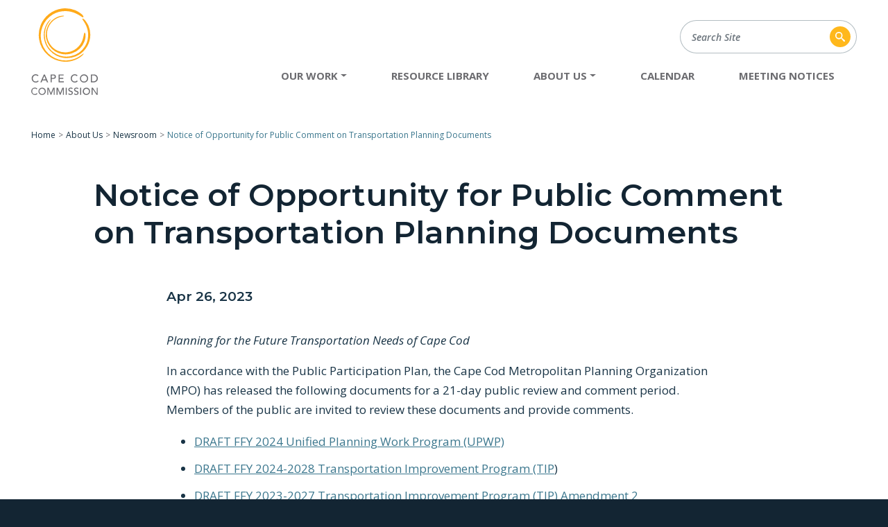

--- FILE ---
content_type: text/html; charset=utf-8
request_url: https://www.capecodcommission.org/about-us/newsroom/notice-of-opportunity-for-public-comment-on-transportation-planning-documents-5/
body_size: 12310
content:
<!DOCTYPE html>
<html lang="en-US">
  <head>
    
      <!-- Google tag (gtag.js) -->
<script async src="https://www.googletagmanager.com/gtag/js?id=G-LTW77CPM1M"></script>
<script>
  window.dataLayer = window.dataLayer || [];
  function gtag(){dataLayer.push(arguments);}
  gtag('js', new Date());

  gtag('config', 'G-LTW77CPM1M');
</script>

<!-- Google Tag Manager -->
<script>(function(w,d,s,l,i){w[l]=w[l]||[];w[l].push({'gtm.start':
new Date().getTime(),event:'gtm.js'});var f=d.getElementsByTagName(s)[0],
j=d.createElement(s),dl=l!='dataLayer'?'&l='+l:'';j.async=true;j.src=
'https://www.googletagmanager.com/gtm.js?id='+i+dl;f.parentNode.insertBefore(j,f);
})(window,document,'script','dataLayer','GTM-PPV89LL');</script>
<!-- End Google Tag Manager -->

<meta property="og:image" content="https://ww2.capecodcommission.org/assets/cccommission_logo-med.png" /> 
<meta property="og:image:width" content="216" />
<meta property="og:image:height" content="288" />


  <link rel="stylesheet" type="text/css" href="https://ww2.capecodcommission.org/css/overrides.css" />
  <link rel="stylesheet" type="text/css" href="https://ww2.capecodcommission.org/css/overrides-collapse.css" />

    
    <base href="https://www.capecodcommission.org/"><!--[if lte IE 6]></base><![endif]-->
    <title>Notice of Opportunity for Public Comment on Transportation Planning Documents  |    Cape Cod Commission</title>
    <meta name="generator" content="SilverStripe - https://www.silverstripe.org" />
<meta http-equiv="Content-Type" content="text/html; charset=utf-8" />
    <link rel="shortcut icon" href="/favicon.png">
    <meta http-equiv="X-UA-Compatible" content="IE=Edge">
    <meta name="viewport" content="width=device-width, initial-scale=1">
    <meta name="format-detection" content="telephone=no">
  <link rel="stylesheet" type="text/css" href="/css/main.min.css?m=1730235507" />
</head>
  <body class="t-SilverStripe\Blog\Model\BlogPost">
    
      <!-- Google Tag Manager (noscript) -->
<noscript><iframe src="https://www.googletagmanager.com/ns.html?id=GTM-PPV89LL"
height="0" width="0" style="display:none;visibility:hidden"></iframe></noscript>
<!-- End Google Tag Manager (noscript) -->

    <!--Reference to jQuery-->
    <script src="https://ajax.googleapis.com/ajax/libs/jquery/3.1.0/jquery.min.js"></script>

    <script>
        $(document).ready(function () {
            $("#reset").click(function (e) {
                location.reload();
            });

            $("#tabs > .head > ul > li").click(function (e) {
                $(this).addClass("active");
                $(this).siblings().removeClass("active");
                index = $(this).index();

                $("#tabs > .content > div").removeClass("active");
                $("#tabs > .content > div:nth-child(" + (index + 1) + ")").addClass("active");
            });
        });
    </script>

  <script>
      $(document).ready(function () {
          $("#reset").click(function (e) {
              location.reload();
          });

          $("#tabs > .head2 > ul > li").click(function (e) {
              $(this).addClass("active");
              $(this).siblings().removeClass("active");
              index = $(this).index();

              $("#tabs > .content2 > div").removeClass("active");
              $("#tabs > .content2 > div:nth-child(" + (index + 1) + ")").addClass("active");
          });
      });
  </script>

<script>
      (function(d){
         var s = d.createElement("script");
         /* uncomment the following line to override default position*/
         /* s.setAttribute("data-position", 3);*/
         /* uncomment the following line to override default size (values: small, large)*/
         /* s.setAttribute("data-size", "small");*/
         /* uncomment the following line to override default language (e.g., fr, de, es, he, nl, etc.)*/
         /* s.setAttribute("data-language", "language");*/
         /* uncomment the following line to override color set via widget (e.g., #053f67)*/
         /* s.setAttribute("data-color", "#053e67");*/
         /* uncomment the following line to override type set via widget (1=person, 2=chair, 3=eye, 4=text)*/
         /* s.setAttribute("data-type", "1");*/
         /* s.setAttribute("data-statement_text:", "Our Accessibility Statement");*/
         /* s.setAttribute("data-statement_url", "http://www.example.com/accessibility")";*/
         /* uncomment the following line to override support on mobile devices*/
         /* s.setAttribute("data-mobile", true);*/
         /* uncomment the following line to set custom trigger action for accessibility menu*/
         /* s.setAttribute("data-trigger", "triggerId")*/
         s.setAttribute("data-account", "8JQTorLZcK");
         s.setAttribute("src", "https://cdn.userway.org/widget.js");
         (d.body || d.head).appendChild(s);})(document)
     </script>
<noscript>
Please ensure Javascript is enabled for purposes of 
<a href="https://userway.org">website accessibility</a>
</noscript>

<script> var _ctct_m = "9e275fab3290cb23a0fdb8d07437eb85"; </script>
<style>
.h2.ctct-form-header {
color: #fff;
}
</style>



    
    <a href="/about-us/newsroom/notice-of-opportunity-for-public-comment-on-transportation-planning-documents-5/#nav" class="sr-only sr-only-focusable">Skip to Navigation</a>
    <a href="/about-us/newsroom/notice-of-opportunity-for-public-comment-on-transportation-planning-documents-5/#main" class="sr-only sr-only-focusable">Skip to Content</a>
    <header class="header">
  <nav class="navbar navbar-expand-lg navbar-light" id="mainnav">
    <div class="container">
      <a class="navbar-brand" href="https://www.capecodcommission.org/">
        <svg xmlns="http://www.w3.org/2000/svg" xmlns:xlink="http://www.w3.org/1999/xlink" width="96" height="125" title="   Cape Cod Commission">
          <use xlink:href="#branding-logo"/>
        </svg>
      </a>
      <button class="navbar-toggler" type="button" data-toggle="collapse" data-target="#nav" aria-controls="nav" aria-expanded="false" aria-label="Toggle navigation">
        <span class="navbar-toggler-icon"></span>
      </button>
      <div class="collapse navbar-collapse mainnav" id="nav">
        <ul class="navbar-nav">
          <li class="nav-item dropdown dropdown--main">
            <a class="nav-link dropdown-toggle" href="/our-work/" role="button" id="work-dropdown" data-toggle="dropdown" aria-haspopup="true" aria-expanded="false">Our Work</a>
            <div class="dropdown-menu dropdown-menu--mega" aria-labelledby="work-dropdown">
              <div class="dropdown-column dropdown-column--wide">
                <div class="dropdown-heading">By Topic</div>
                
                  <a href="/our-work/topic/planning-and-community-design/" class="dropdown-item">Planning &amp; Community Design</a>
                
                  <a href="/our-work/topic/regulatory/" class="dropdown-item">Regulatory</a>
                
                  <a href="/our-work/topic/coastal-and-marine/" class="dropdown-item">Coastal &amp; Marine Resources</a>
                
                  <a href="/our-work/topic/historic-preservation/" class="dropdown-item">Historic Preservation</a>
                
                  <a href="/our-work/topic/gis-geodesign/" class="dropdown-item">GIS &amp; Geodesign</a>
                
                  <a href="/our-work/topic/transportation/" class="dropdown-item">Transportation</a>
                
                  <a href="/our-work/topic/water-resources/" class="dropdown-item">Water Resources</a>
                
                  <a href="/our-work/topic/administration-finance/" class="dropdown-item">Administration &amp; Finance</a>
                
                  <a href="/our-work/topic/strategic-information-office/" class="dropdown-item">Strategic Information Office</a>
                
                  <a href="/our-work/topic/economy/" class="dropdown-item">Economy</a>
                
                  <a href="/our-work/topic/natural-resources/" class="dropdown-item">Natural Resources</a>
                
                  <a href="/our-work/topic/housing/" class="dropdown-item">Housing</a>
                
                  <a href="/our-work/topic/climate/" class="dropdown-item">Climate</a>
                
              </div>
              <div class="dropdown-column">
                <div class="dropdown-heading">By Type</div>
                
                  <a href="/our-work/results/filter/work_type/committee" class="dropdown-item">Committee</a>
                
                  <a href="/our-work/results/filter/work_type/plan" class="dropdown-item">Plans</a>
                
                  <a href="/our-work/results/filter/work_type/regulatory" class="dropdown-item">Regulatory</a>
                
                  <a href="/our-work/results/filter/work_type/data" class="dropdown-item">Maps and Data</a>
                
                  <a href="/our-work/results/filter/work_type/project" class="dropdown-item">Projects</a>
                
                  <a href="/our-work/results/filter/work_type/initiative" class="dropdown-item">Initiatives</a>
                
                  <a href="/our-work/results/filter/work_type/development-of-regional-impact" class="dropdown-item">Regulatory Reviews</a>
                
                <a href="/our-work/" class="dropdown-item dropdown-item--all">Browse All Work</a>
              </div>
            </div>
          </li>
          <li class="nav-item">
            <a class="nav-link" href="/resource-library/">Resource Library</a>
          </li>
          
            
              <li class="nav-item dropdown dropdown--main">
                <a class="nav-link dropdown-toggle" href="/about-us/ccc-overview/" role="button" id="dropdown-2" data-toggle="dropdown" aria-haspopup="true" aria-expanded="false">About Us</a>
                <div class="dropdown-menu " aria-labelledby="dropdown-2">
                  
                    <a href="/about-us/ccc-overview/" class="dropdown-item">Overview</a>
                  
                    <a href="/about-us/ccc-act/" class="dropdown-item">Cape Cod Commission Act</a>
                  
                    <a href="/about-us/staff/" class="dropdown-item">Staff</a>
                  
                    <a href="/about-us/members/" class="dropdown-item">Members</a>
                  
                    <a href="http://www.capecodcommission.org/our-work/results/filter/work_type/committee" class="dropdown-item">Committees</a>
                  
                    <a href="/about-us/employment/" class="dropdown-item">Employment</a>
                  
                    <a href="/about-us/newsroom/" class="dropdown-item">Newsroom</a>
                  
                    <a href="/about-us/annual-reports/" class="dropdown-item">Annual Reports</a>
                  
                    <a href="http://onecape.capecodcommission.org" class="dropdown-item">OneCape Summit</a>
                  
                    <a href="/about-us/directions/" class="dropdown-item">Directions</a>
                  
                    <a href="/about-us/faqs/" class="dropdown-item">FAQs</a>
                  
                    <a href="/about-us/contact-us/" class="dropdown-item">Contact Us</a>
                  
                </div>
              </li>
            
          
            
              <li class="nav-item ">
              
                <a class="nav-link" href="/calendar/month" data-target="calendar">Calendar</a>
              
              </li>
            
          
            
              <li class="nav-item ">
              
               <a class="nav-link" href="/meeting-notices/" data-target="meeting-notices-2">Meeting Notices</a>
              
              </li>
            
          
        </ul>
        <form action="/search" class="header-search-form" method="get">
          <label for="search" class="sr-only">Search Site</label>
          <div class="input-group">
            <input type="text" class="form-control" name="keyword" placeholder="Search Site">
            <div class="input-group-addon">
              <button class="btn btn-input-group">
                <svg xmlns="http://www.w3.org/2000/svg" xmlns:xlink="http://www.w3.org/1999/xlink" width="30" height="30" title="Search Icon">
                  <use xlink:href="#icon-search-circle"/>
                </svg>
              </button>
            </div>
          </div>
        </form>
      </div>
    </div>
  </nav>
</header>

    <main>
  <div class="container">
    
  <nav aria-label="breadcrumb">
    <ol class="breadcrumb">
      <li class="breadcrumb-item"><a href="/">Home</a></li>
    	
        
          <li class="breadcrumb-item"><a href="/about-us/ccc-overview/">About Us</a></li>
        
      
        
          <li class="breadcrumb-item"><a href="/about-us/newsroom/">Newsroom</a></li>
        
      
        
          <li class="breadcrumb-item active" aria-current="page">Notice of Opportunity for Public Comment on Transportation Planning Documents </li>
        
      
    </ol>
  </nav>


  </div>
  <div class="blog-header">
    <h1>Notice of Opportunity for Public Comment on Transportation Planning Documents </h1>
    
  </div>
  <div class="main main--narrow">
    <div class="post-meta">
      <div class="post-meta__date">
        Apr 26, 2023
      </div>

    </div>
    <div class="wysiwyg-content">
      <p><em>Planning for the Future Transportation Needs of Cape Cod&nbsp;</em></p><p><span data-contrast="auto">In accordance with the Public Participation Plan, the Cape Cod Metropolitan Planning Organization (MPO) has released the following documents for a 21-day public review and comment period. Members of the public are invited to review these documents and provide comments.</span></p><ul>
<li data-leveltext="" data-font="Symbol" data-listid="12" data-list-defn-props="{&quot;335552541&quot;:1,&quot;335559684&quot;:-2,&quot;335559685&quot;:720,&quot;335559991&quot;:360,&quot;469769226&quot;:&quot;Symbol&quot;,&quot;469769242&quot;:[8226],&quot;469777803&quot;:&quot;left&quot;,&quot;469777804&quot;:&quot;&quot;,&quot;469777815&quot;:&quot;hybridMultilevel&quot;}" aria-setsize="-1" data-aria-posinset="1" data-aria-level="1"><a href="https://barnstablecounty.sharepoint.com/:b:/g/dept/commission/team/tr/EYpbaWsglINInETkRoVEopABYuyR2GmMAtpjkumf8pikhA?e=8iOpic"><span data-contrast="none">DRAFT FFY 2024 Unified Planning Work Program (UPWP)</span></a><span data-ccp-props="{&quot;201341983&quot;:0,&quot;335559739&quot;:160,&quot;335559740&quot;:259}">&nbsp;</span></li>
<li data-leveltext="" data-font="Symbol" data-listid="12" data-list-defn-props="{&quot;335552541&quot;:1,&quot;335559684&quot;:-2,&quot;335559685&quot;:720,&quot;335559991&quot;:360,&quot;469769226&quot;:&quot;Symbol&quot;,&quot;469769242&quot;:[8226],&quot;469777803&quot;:&quot;left&quot;,&quot;469777804&quot;:&quot;&quot;,&quot;469777815&quot;:&quot;hybridMultilevel&quot;}" aria-setsize="-1" data-aria-posinset="1" data-aria-level="1"><a href="https://barnstablecounty.sharepoint.com/:b:/g/dept/commission/team/tr/ESKotnYV-V5Lgd9TXaa2oMgBOQ3pmt1vGdIhG_ij0qmhHA?e=dIllJe"><span data-contrast="none">DRAFT FFY 2024-2028 Transportation Improvement Program (TIP</span></a><span data-contrast="none">)</span><span data-ccp-props="{&quot;201341983&quot;:0,&quot;335559739&quot;:160,&quot;335559740&quot;:259}">&nbsp;</span></li>
<li data-leveltext="" data-font="Symbol" data-listid="12" data-list-defn-props="{&quot;335552541&quot;:1,&quot;335559684&quot;:-2,&quot;335559685&quot;:720,&quot;335559991&quot;:360,&quot;469769226&quot;:&quot;Symbol&quot;,&quot;469769242&quot;:[8226],&quot;469777803&quot;:&quot;left&quot;,&quot;469777804&quot;:&quot;&quot;,&quot;469777815&quot;:&quot;hybridMultilevel&quot;}" aria-setsize="-1" data-aria-posinset="1" data-aria-level="1"><a href="https://www.capecodcommission.org/resource-library/file/?url=/dept/commission/team/tr/Transportation%20Plans/TIP/FY2023-2027%20TIP/TIP%20Amendment%202/FFY2023-2027%20TIP%20Amendment%202%20for%20Public%20Comment.pdf"><span data-contrast="none">DRAFT FFY 2023-2027 Transportation Improvement Program (TIP) Amendment 2</span></a><span data-ccp-props="{&quot;201341983&quot;:0,&quot;335559739&quot;:160,&quot;335559740&quot;:259}">&nbsp;</span></li>
</ul><p><span data-contrast="auto">The UPWP describes all significant transportation planning activities planned on Cape Cod over the twelve (12) month period from October 2023 through September 2024. The TIP serves as a prioritized listing of roadway, bridge, and transit projects proposed for implementation during the next five (5) federal fiscal years. FFY 2023-2027 TIP Draft Amendment 2 would increase funding amounts to match the increased project cost estimates for the Barnstable Bearses Way Shared Use Path project and the Wellfleet Route 6 at Main Street project.</span><span data-ccp-props="{&quot;201341983&quot;:0,&quot;335551550&quot;:6,&quot;335551620&quot;:6,&quot;335559739&quot;:160,&quot;335559740&quot;:259}">&nbsp;</span></p><p><span data-contrast="auto">Copies of these documents are available for review online at: </span><a href="https://www.capecodcommission.org/mpo"><span data-contrast="none">www.capecodcommission.org/mpo</span></a><span data-contrast="auto">&nbsp;</span><span data-ccp-props="{&quot;201341983&quot;:0,&quot;335551550&quot;:6,&quot;335551620&quot;:6,&quot;335559739&quot;:160,&quot;335559740&quot;:259}">&nbsp;</span></p><p><span data-contrast="auto">Public comment opportunities for these plans will be held on the following dates:&nbsp;</span><span data-ccp-props="{&quot;201341983&quot;:0,&quot;335559739&quot;:160,&quot;335559740&quot;:259}">&nbsp;</span></p><ul>
<li data-leveltext="" data-font="Symbol" data-listid="8" data-list-defn-props="{&quot;335552541&quot;:1,&quot;335559684&quot;:-2,&quot;335559685&quot;:720,&quot;335559991&quot;:360,&quot;469769226&quot;:&quot;Symbol&quot;,&quot;469769242&quot;:[8226],&quot;469777803&quot;:&quot;left&quot;,&quot;469777804&quot;:&quot;&quot;,&quot;469777815&quot;:&quot;hybridMultilevel&quot;}" aria-setsize="-1" data-aria-posinset="1" data-aria-level="1"><span data-contrast="auto">An in-person meeting at the Hyannis Transportation Center at 11:00 AM on Wednesday, April 26, 2023</span><span data-ccp-props="{&quot;201341983&quot;:0,&quot;335559739&quot;:160,&quot;335559740&quot;:259}">&nbsp;</span></li>
<li data-leveltext="" data-font="Symbol" data-listid="8" data-list-defn-props="{&quot;335552541&quot;:1,&quot;335559684&quot;:-2,&quot;335559685&quot;:720,&quot;335559991&quot;:360,&quot;469769226&quot;:&quot;Symbol&quot;,&quot;469769242&quot;:[8226],&quot;469777803&quot;:&quot;left&quot;,&quot;469777804&quot;:&quot;&quot;,&quot;469777815&quot;:&quot;hybridMultilevel&quot;}" aria-setsize="-1" data-aria-posinset="2" data-aria-level="1"><span data-contrast="auto">A virtual public meeting at 6:00 PM on Wednesday, April 26, 2023</span><span data-ccp-props="{&quot;201341983&quot;:0,&quot;335559739&quot;:160,&quot;335559740&quot;:259}">&nbsp;</span></li>
<li data-leveltext="" data-font="Symbol" data-listid="8" data-list-defn-props="{&quot;335552541&quot;:1,&quot;335559684&quot;:-2,&quot;335559685&quot;:720,&quot;335559991&quot;:360,&quot;469769226&quot;:&quot;Symbol&quot;,&quot;469769242&quot;:[8226],&quot;469777803&quot;:&quot;left&quot;,&quot;469777804&quot;:&quot;&quot;,&quot;469777815&quot;:&quot;hybridMultilevel&quot;}" aria-setsize="-1" data-aria-posinset="3" data-aria-level="1"><span data-contrast="auto">An in-person outreach table on the Cape Cod Rail Trail at Station Avenue parking area in Yarmouth on Tuesday, May 9, 2023 from 3:00 PM to 5:00 PM</span><span data-ccp-props="{&quot;201341983&quot;:0,&quot;335559739&quot;:160,&quot;335559740&quot;:259}">&nbsp;</span></li>
<li data-leveltext="" data-font="Symbol" data-listid="8" data-list-defn-props="{&quot;335552541&quot;:1,&quot;335559684&quot;:-2,&quot;335559685&quot;:720,&quot;335559991&quot;:360,&quot;469769226&quot;:&quot;Symbol&quot;,&quot;469769242&quot;:[8226],&quot;469777803&quot;:&quot;left&quot;,&quot;469777804&quot;:&quot;&quot;,&quot;469777815&quot;:&quot;hybridMultilevel&quot;}" aria-setsize="-1" data-aria-posinset="4" data-aria-level="1"><span data-contrast="auto">An in-person outreach table on the Old Colony Rail Trail at Monomoy baseball field parking area on Stepping Stones Road in Chatham on Thursday, May 11, 2023 from 9:00 AM to 11:00 AM</span><span data-ccp-props="{&quot;201341983&quot;:0,&quot;335559739&quot;:160,&quot;335559740&quot;:259}">&nbsp;</span></li>
</ul><p><span data-contrast="auto">Virtual meetings can be accessed by clicking: </span><a href="http://www.capecodcommission.org/outreach/join"><span data-contrast="none">www.capecodcommission.org/outreach/join</span></a><span data-contrast="auto"> or calling in to (929) 205-6099 and entering meeting ID 961 1903 7671.</span><span data-ccp-props="{&quot;201341983&quot;:0,&quot;335559739&quot;:160,&quot;335559740&quot;:259}">&nbsp;</span></p><p><span data-contrast="auto">A virtual public meeting of the Cape Cod MPO is scheduled for Monday, May 22, 2023 at 1:00 PM to hear additional public comments and consider endorsement of these documents. Virtual meeting details will be available at </span><a href="https://www.capecodcommission.org/mpo"><span data-contrast="none">www.capecodcommission.org/mpo</span></a><span data-ccp-props="{&quot;201341983&quot;:0,&quot;335551550&quot;:6,&quot;335551620&quot;:6,&quot;335559739&quot;:160,&quot;335559740&quot;:259}">&nbsp;</span></p><p><span data-contrast="auto">Please contact Colleen Medeiros at 508-744-1226 for further information.</span><span data-ccp-props="{&quot;201341983&quot;:0,&quot;335559739&quot;:160,&quot;335559740&quot;:259}">&nbsp;</span></p><p><span data-contrast="auto">Comments on these plans may be sent via mail, facsimile, e-mail, or online by May 15, 2023, as follows:</span><span data-ccp-props="{&quot;201341983&quot;:0,&quot;335559739&quot;:160,&quot;335559740&quot;:259}">&nbsp;</span></p><p><span data-contrast="auto">Mailed:</span><span>&nbsp;<br></span><span data-contrast="auto">Cape Cod Commission Transportation Program</span><span>&nbsp;<br></span><span data-contrast="auto">Attn: Colleen Medeiros, Transportation Program Manager</span><span>&nbsp;<br></span><span data-contrast="auto">3225 Main Street (Route 6A) | PO Box 226</span><span>&nbsp;<br></span><span data-contrast="auto">Barnstable MA 02630-0226</span><span data-ccp-props="{&quot;201341983&quot;:0,&quot;335559739&quot;:160,&quot;335559740&quot;:259}">&nbsp;</span></p><p><span data-contrast="auto">Sent by facsimile (fax)</span><span data-contrast="auto"> to the attention of Colleen Medeiros, Transportation Program Manager, FAX: 508-362-3136</span><span data-ccp-props="{&quot;201341983&quot;:0,&quot;335559739&quot;:160,&quot;335559740&quot;:259}">&nbsp;</span></p><p><span data-contrast="auto">Via electronic mail (E-Mail) </span><span data-contrast="auto">please put “UPWP,” “TIP,” or “TIP Amendment” in the subject line and send to: </span><a href="mailto:transportation@capecodcommission.org"><span data-contrast="none">transportation@capecodcommission.org</span></a><span data-ccp-props="{&quot;201341983&quot;:0,&quot;335559739&quot;:160,&quot;335559740&quot;:259}">&nbsp;</span></p><p><span data-contrast="auto">Via online public comment form</span><span data-contrast="auto">: Fill out an online public comment form by visiting this link: </span><a href="https://cccom.link/comment"><span data-contrast="none">https://cccom.link/comment</span></a><span data-ccp-props="{&quot;201341983&quot;:0,&quot;335559739&quot;:160,&quot;335559740&quot;:259}">&nbsp;</span></p><p>&nbsp;</p><p><em>Meetings of the Cape Cod Metropolitan Planning Organization (MPO) are accessible to people with disabilities.&nbsp; The Cape Cod Metropolitan Planning Organization (MPO) provides reasonable accommodations and/or language assistance free of charge upon request (including but not limited to interpreters in American Sign Language and languages other than English, assistive listening devices and alternate material formats, such as audio tapes, Braille and large print, as available). For accommodations or language assistance please contact the Cape Cod MPO by phone: (508) 362-3828, fax (508) 362-3136, Telecommunications Relay Services (TRS), dial 711 or email <a href="mailto:frontdesk@capecodcommission.org">frontdesk@capecodcommission.org</a>. Title VI Notice of Nondiscrimination: The Cape Cod MPO complies with Title VI of the Civil Rights Act of 1964 and related federal and state statutes and regulations. It is the policy of the Cape Cod MPO to ensure that no person or group of persons shall on the grounds of Title VI protected categories, including race, color, national origin, or under additional federal and state protected categories including sex, age, disability, sexual orientation, gender identity or expression, religion, creed, ancestry, veteran's status (including Vietnam-era veterans), or background, be excluded from participation in, be denied the benefits of, or be otherwise subjected to discrimination under any program or activity administered by the Cape Cod MPO.&nbsp;</em><br><br><em>To request additional information about this commitment, or to file a complaint under Title VI or a related nondiscrimination provision, please contact the MPO’s Title VI Coordinator by phone at (508)362-3828, Telecommunications Relay Services (TRS), dial 711, fax (508) 362-3136 or by e-mail at <a href="mailto:mhevenor@capecodcommission.org">mhevenor@capecodcommission.org</a>.&nbsp;</em><br><br><em>If this information is needed in another language, please contact the MPO’s Title VI Coordinator by phone at (508)362-3828.&nbsp;</em><br><br><em>Caso estas informações sejam necessárias em outro idioma, por favor, contate o Coordenador de Título VI da MPO pelo telefone 508-744-1299.&nbsp;</em><br><br><em>The public discussion of the Transportation Improvement Plan (TIP) at CCJTC, MPO, and transportation meetings satisfies the Program of Projects (POP) public hearing requirements of the Federal Transit Administration (FTA).&nbsp;</em><br><br><em>&nbsp;</em></p>
    </div>
  </div>
  
    <div class="container">
      <div class="recent-posts">
        <h3>Related Posts</h3>
        <div class="card-list card-list--recent-wide">
          
            <div class="card card--post">
              
                <a class="card__image" href="/about-us/newsroom/cape-cod-regional-transit-authority-names-new-administrator/" title="Read more about 'Cape Cod Regional Transit Authority names new administrator'...">
                  <img src="/assets/Uploads/CCRTABus__FocusFillWzY1NCwzOTQsInkiLDQ4XQ.png" alt="CCRTABus" class="img-fluid" />
                </a>
              
              <div class="card__content">
                <div class="card__date">January 26, 2026</div>
                <a href="/about-us/newsroom/cape-cod-regional-transit-authority-names-new-administrator/" class="card__title">Cape Cod Regional Transit Authority names new administrator</a>
                <div class="card__categories">Posted in <a href="/about-us/newsroom/category/newsletter">Newsletter</a>, <a href="/about-us/newsroom/category/transportation">Transportation</a></div>
              </div>
            </div>
          
            <div class="card card--post">
              
                <a class="card__image" href="/about-us/newsroom/exploring-regional-solutions-to-transportation-challenges/" title="Read more about 'Exploring regional solutions to transportation challenges '...">
                  <img src="/assets/Uploads/transpo__FocusFillWzY1NCwzOTQsIngiLDM4NV0.jpg" alt="transpo" class="img-fluid" />
                </a>
              
              <div class="card__content">
                <div class="card__date">December 30, 2025</div>
                <a href="/about-us/newsroom/exploring-regional-solutions-to-transportation-challenges/" class="card__title">Exploring regional solutions to transportation challenges </a>
                <div class="card__categories">Posted in <a href="/about-us/newsroom/category/newsletter">Newsletter</a>, <a href="/about-us/newsroom/category/transportation">Transportation</a>, <a href="/about-us/newsroom/category/economic-development">Economic Development</a></div>
              </div>
            </div>
          
            <div class="card card--post">
              
                <a class="card__image" href="/about-us/newsroom/cape-cod-and-islands-water-protection-fund-management-board-supports-clean-water-projects/" title="Read more about 'Cape Cod and Islands Water Protection Fund Management Board supports clean water projects '...">
                  <img src="/assets/PRESS-RELEASE__FocusFillWzY1NCwzOTQsInkiLDQ4XQ.png" alt="PRESS RELEASE" class="img-fluid" />
                </a>
              
              <div class="card__content">
                <div class="card__date">December 19, 2025</div>
                <a href="/about-us/newsroom/cape-cod-and-islands-water-protection-fund-management-board-supports-clean-water-projects/" class="card__title">Cape Cod and Islands Water Protection Fund Management Board supports clean water projects </a>
                <div class="card__categories">Posted in <a href="/about-us/newsroom/category/press-releases">Press Releases</a>, <a href="/about-us/newsroom/category/water-quality">Water Quality</a></div>
              </div>
            </div>
          
            <div class="card card--post">
              
                <a class="card__image" href="/about-us/newsroom/advancing-roadway-improvements-across-the-region/" title="Read more about 'Advancing Roadway Improvements Across the Region '...">
                  <img src="/assets/Uploads/Road-Work__FocusFillWzY1NCwzOTQsInkiLDQ4XQ.jpg" alt="Road Work" class="img-fluid" />
                </a>
              
              <div class="card__content">
                <div class="card__date">November 26, 2025</div>
                <a href="/about-us/newsroom/advancing-roadway-improvements-across-the-region/" class="card__title">Advancing Roadway Improvements Across the Region </a>
                <div class="card__categories">Posted in <a href="/about-us/newsroom/category/newsletter">Newsletter</a>, <a href="/about-us/newsroom/category/transportation">Transportation</a></div>
              </div>
            </div>
          
        </div>
      </div>
    </div>
  
</main>
<!-- Go to www.addthis.com/dashboard to customize your tools -->
<script type="text/javascript" src="//s7.addthis.com/js/300/addthis_widget.js#pubid=ra-5cacedad289779e7"></script>

    <div class="footer">
  <div class="container">
    <div class="row">
      <div class="col-12 col-md-6 col-xl-3">
        <div class="footer__title">Learn More</div>
        <ul>
          <li>
            <a href="/our-work/">Our Work</a>
          </li>
          <li>
            <a href="/resource-library/">Resource Library</a>
          </li>
          
            <li>
              <a href="/about-us/ccc-overview/">About Us</a>
            </li>
          
            <li>
              <a href="/calendar/">Calendar</a>
            </li>
          
            <li>
              <a href="/meeting-notices/">Meeting Notices</a>
            </li>
          
          
            <li>
              <a href="/about-us/contact-us/">Contact Us</a>
            </li>
          
        </ul>
      </div>
      <div class="col-12 col-md-6 col-xl-3">
        
          <div class="footer__title">Contact Us</div>
          
            <ul>
              <li>(T) <a href="tel:+15083623828">508-362-3828</a></li>
              
              <li><a href="mailto:frontdesk@capecodcommission.org">frontdesk@capecodcommission.org</a></li>
            </ul>
          
          
        
      </div>
      <div class="col-12 col-md-6 col-xl-3">
        <div class="footer__title">Receive Our Newsletter</div>
        <div class="footer__newsletter">
          <!-- Begin Constant Contact Inline Form Code -->
          <div class="ctct-inline-form" data-form-id="a9dcf98a-bec6-445e-a60b-3a4c95062ccd"></div>
          <!-- End Constant Contact Inline Form Code -->
        </div>
        
      </div>
      <div class="col-12 col-md-6 col-xl-3 text-center">
        <img src="/images/county-seal-2024.png" alt="County of Barnstable Seal" width="115" height="115" />
      </div>
    </div>
  </div>
  <div class="footer__copyright text-center">
    <div class="container">
      <div class="footer__address">
        <span>Copyright 2026    Cape Cod Commission</span>
        
          <span>P.O. Box 226</span>
          <span>3225 Main St.</span>
          <span>Barnstable, MA 02630</span>
        
        <a href="/title-vi-and-nondiscrimination-statement/">Title VI and Nondiscrimination Statement</a>
        <a href="/ada-statement/">ADA Statement</a>
        <a href="/web-accessibility-and-privacy-policy/">Site Policies</a>
      </div>
      <div class="footer__bhg">
        <a href="https://bluehouse.group/" target="_blank" rel="nofollow">Website Design &amp; Development by Bluehouse Group</a>
      </div>
    </div>
  </div>
  <div class="lang-nav">
    <div class="container">
      <div class="lang-nav__select">
        <div id="google_translate_element"></div>
      </div>
    </div>
  </div>
</div>
<!-- Begin Constant Contact Active Forms -->
<script> var _ctct_m = "9e275fab3290cb23a0fdb8d07437eb85"; </script>
<script id="signupScript" src="//static.ctctcdn.com/js/signup-form-widget/current/signup-form-widget.min.js" async defer></script>
<!-- End Constant Contact Active Forms -->

    <svg xmlns="http://www.w3.org/2000/svg" style="position: absolute; width:0; height:0;">
  <symbol id="icon-search-circle" viewBox="0 0 32 32">
    <title>Search Circle Icon</title>
    <path d="M16,0A16,16,0,1,1,0,16,16,16,0,0,1,16,0Zm7.1,21.3-3.6-3a1.61,1.61,0,0,0-1.1-.5,5.78,5.78,0,0,0-.6-8,5.79,5.79,0,0,0-8,.6,5.79,5.79,0,0,0,.6,8,5.74,5.74,0,0,0,7.4,0,1.61,1.61,0,0,0,.5,1.1l3,3.6a1.28,1.28,0,1,0,2-1.6l-.2-.2Zm-9-3.4a3.8,3.8,0,1,1,3.8-3.8A3.8,3.8,0,0,1,14.1,17.9Z" />
  </symbol>
  <svg id="icon-search" xmlns="http://www.w3.org/2000/svg" viewBox="0 0 18 18">
    <title>Search Icon</title>
    <path d="M17.778 15.408l-4.622-4.622a7.017 7.017 0 0 0 1.067-3.674 7.111 7.111 0 1 0-7.111 7.111 7.015 7.015 0 0 0 3.674-1.067l4.622 4.622a.9.9 0 0 0 1.185 0l1.185-1.186a.9.9 0 0 0 0-1.184zM7.111 11.852a4.741 4.741 0 1 1 4.741-4.741 4.755 4.755 0 0 1-4.741 4.741z"/>
  </svg>
  <symbol id="icon-document" viewBox="0 0 265 325">
    <title>Document Icon</title>
    <polygon points="5.29 7.67 5.29 318.02 259.36 318.02 259.36 77.19 186.53 5.6 5.29 7.67" fill="#fff"/>
    <path d="M185.56,14,251,79.68V310H14V14H185.56m5.82-14H0V324H265V73.9Z" fill="#00aeef"/>
    <path d="M44.6,98.64H148.46v14H44.6Zm0,43.86H215.91v14H44.6Zm0,43.86H215.91v14H44.6Zm0,43.86H215.91v14H44.6Z" fill="#00aeef"/>
  </symbol>
  <symbol id="icon-video" viewBox="0 0 265 325">
    <title>Video Icon</title>
    <polygon points="5.63 7.67 5.63 318.02 259.7 318.02 259.7 77.19 186.88 5.6 5.63 7.67" fill="#fff"/>
    <path d="M185.56,14,251,79.68V310H14V14H185.56m5.81-14H0V324H265V73.9Z" fill="#7f77dd"/>
    <path d="M132.5,93.64A64.66,64.66,0,1,1,67.84,158.3h0A64.73,64.73,0,0,1,132.5,93.64m0-14a78.66,78.66,0,1,0,78.66,78.66h0a78.65,78.65,0,0,0-78.65-78.65Zm-13.27,48.18v61l40.54-30.48Z" fill="#7f77dd"/>
  </symbol>
  <symbol id="icon-pdf" viewBox="0 0 265 325">
    <title>PDF Icon</title>
    <polygon points="5.6 7.67 5.6 318.02 259.67 318.02 259.67 77.19 186.84 5.6 5.6 7.67" fill="#fff"/>
    <path d="M185.56,14,251,79.68V310H14V14H185.56m5.82-14H0V324H265V73.9Z" fill="#cc4b4c"/>
    <path d="M63.93,250.84h0a11.14,11.14,0,0,1-6.71-2.26C50,243.16,49,237.12,49.48,233c1.26-11.3,15.24-23.14,41.56-35.19a466.44,466.44,0,0,0,26.3-74.65c-6.93-15.09-13.66-34.66-8.75-46.14,1.72-4,3.86-7.1,7.87-8.43a33.75,33.75,0,0,1,7.06-1.2c3.5,0,6.57,4.51,8.75,7.29,2,2.61,6.7,8.14-2.59,47.23,9.36,19.34,22.63,39,35.33,52.52A134.29,134.29,0,0,1,188.33,172c10.88,0,17.47,2.53,20.16,7.76,2.22,4.32,1.31,9.36-2.71,15-3.87,5.41-9.2,8.27-15.42,8.27-8.44,0-18.28-5.34-29.24-15.87a332.11,332.11,0,0,0-61.31,19.6C94,219,88.45,229,83.27,236.23,76.15,246.19,70,250.84,63.93,250.84Zm18.49-35.59c-14.84,8.34-20.89,15.19-21.33,19.05-.07.64-.25,2.32,3,4.81C65.12,238.78,71.16,236,82.42,215.25Zm94.7-30.85c5.66,4.35,7,6.56,10.74,6.56,1.63,0,6.26-.07,8.4-3.07a10.56,10.56,0,0,0,1.6-2.88c-.85-.45-2-1.37-8.16-1.37A101.63,101.63,0,0,0,177.12,184.4Zm-51.88-45.71a496.06,496.06,0,0,1-18.56,52.53,346.67,346.67,0,0,1,45.11-14A237.19,237.19,0,0,1,125.24,138.69ZM121,79.93c-.68.23-9.24,12.2.67,22.33C128.29,87.58,121.33,79.83,121,79.93Z" fill="#cc4b4c"/>
  </symbol>
  <symbol id="icon-internal" viewBox="0 0 265 325">
    <path fill="#ffb81c" d="M229 68.79H94v14h135a15.51 15.51 0 0 1 15.48 15.49v174A15.5 15.5 0 0 1 229 287.76H36a15.5 15.5 0 0 1-15.48-15.48v-174A15.51 15.51 0 0 1 36 82.82h14v-14H36A29.51 29.51 0 0 0 6.52 98.31v174A29.51 29.51 0 0 0 36 301.79h193a29.51 29.51 0 0 0 29.51-29.51v-174A29.51 29.51 0 0 0 229 68.79z"/>
    <path fill="#ffb81c" d="M90 231.53h-2.5c-11.91 0-21.61-10.21-21.61-22.76S75.63 186 87.54 186h37.18c11.91 0 21.6 10.21 21.6 22.77h16.55c0-22.21-17.08-40.21-38.15-40.21H87.54c-21.07 0-38.16 18-38.16 40.21C49.38 231 66.47 249 87.54 249H90z"/>
    <path fill="#ffb81c" d="M175 186h2.5c11.91 0 21.61 10.21 21.61 22.77s-9.7 22.76-21.61 22.76h-37.22c-11.91 0-21.6-10.21-21.6-22.76h-16.55c0 22.2 17.08 40.21 38.15 40.21h37.18c21.07 0 38.16-18 38.16-40.21s-17.09-40.21-38.16-40.21H175zM152.06 124.85l-33.44-31.21v22.71H86.35a5.85 5.85 0 0 1-5.84-5.85V40.43a8.5 8.5 0 1 0-17 0v70.07a22.87 22.87 0 0 0 22.84 22.85h32.27v22.7z"/>
  </symbol>
  <symbol id="icon-external" viewBox="0 0 265 325">
    <path fill="#3a768d" d="M229 68.79H94v14h135a15.51 15.51 0 0 1 15.48 15.49v174A15.5 15.5 0 0 1 229 287.76H36a15.5 15.5 0 0 1-15.48-15.48v-174A15.51 15.51 0 0 1 36 82.82h14v-14H36A29.51 29.51 0 0 0 6.52 98.31v174A29.51 29.51 0 0 0 36 301.79h193a29.51 29.51 0 0 0 29.51-29.51v-174A29.51 29.51 0 0 0 229 68.79z"/>
    <path fill="#3a768d" d="M90 231.53h-2.5c-11.91 0-21.61-10.21-21.61-22.76S75.63 186 87.54 186h37.18c11.91 0 21.6 10.21 21.6 22.77h16.55c0-22.21-17.08-40.21-38.15-40.21H87.54c-21.07 0-38.16 18-38.16 40.21C49.38 231 66.47 249 87.54 249H90z"/>
    <path fill="#3a768d" d="M175 186h2.5c11.91 0 21.61 10.21 21.61 22.77s-9.7 22.76-21.61 22.76h-37.22c-11.91 0-21.6-10.21-21.6-22.76h-16.55c0 22.2 17.08 40.21 38.15 40.21h37.18c21.07 0 38.16-18 38.16-40.21s-17.09-40.21-38.16-40.21H175zM133.2 116.35H86.35a5.85 5.85 0 0 1-5.84-5.85V57.15h22.71L72 23.71 40.8 57.15h22.71v53.35a22.87 22.87 0 0 0 22.84 22.85h46.85a8.5 8.5 0 0 0 0-17z"/>
  </symbol>
  <symbol id="icon-xls" viewBox="0 0 265 325">
    <title>CSV/XLS Icon</title>
    <polygon points="4.29 7.67 4.29 318.02 258.36 318.02 258.36 77.19 185.53 5.6 4.29 7.67" fill="#fff"/>
    <path d="M185.56,14,251,79.68V310H14V14H185.56m5.82-14H0V324H265V73.9Z" fill="#00a651"/>
    <path d="M47.5,257.08h170v-140H47.5Zm14-29.87h64v15.93h-64Zm78-47.1V161h64v19.1Zm64,14v19.1h-64v-19.1Zm-78-14h-64V161h64Zm0,14v19.1h-64v-19.1Zm14,49V227.21h64v15.93Zm64-96.13h-64V131.08h64Zm-78-15.93V147h-64V131.08Z" fill="#00a651"/>
  </symbol>
  <symbol id="branding-logo" viewBox="0 0 95.5 124.5">
    <title>Cape Cod Commission</title>
    <path d="M58.45,64.62a29.25,29.25,0,0,0,18-17.25c2.47-6.75,1.44-11.81.61-12.15-1.54-.58-.87,1.24-3.39,10a27.32,27.32,0,0,1-8.62,12.25A26.09,26.09,0,0,1,22.6,37.62C22.29,28,28.33,19.38,34.43,15.71c6.14-3.91,11.49-3.93,12.33-4.52.65-.27.74-.74-1.8-.6-2.33.27-8.26.46-15.71,7.33A29.16,29.16,0,0,0,23.6,25.8a28,28,0,0,0-2.12,17.9A28.41,28.41,0,0,0,55.23,65.51a27.93,27.93,0,0,0,3.22-.89m19-10.72c5.35-8.73,5-19.69,2.28-26.68-2.63-7.21-6.65-11-6.34-12-.2-1,3.12-1.23,8.72,9.61a33.62,33.62,0,0,1-35.4,46.41,32.9,32.9,0,0,1-20.44-11c-8-8.72-9.77-21.39-7.28-30,2.3-8.8,7.26-13.49,8.25-14,.75-.43,1-.3-.86,2-1.44,2.39-6.14,7.2-7,18.57A30.87,30.87,0,0,0,32.49,63.59,31.37,31.37,0,0,0,56.6,68.76,31.77,31.77,0,0,0,77.5,53.9ZM51.27,74.85c13.11-1.1,18.66-6.58,21.41-8.28,2.73-2.08,2.81-1.89,2.41-.92-.63,1.12-6,7-16.2,9.78-10,2.95-24.63,1-34.79-8.08A37.85,37.85,0,0,1,11.17,44,38.34,38.34,0,0,1,63.57,2.86c12.4,6.22,12,10.08,10.8,10-1.3.47-5.54-4-13.66-6.81-7.86-2.93-20.18-3.34-30,2.89A35.57,35.57,0,0,0,51.27,74.85Z" fill="#ffaa1a"/>
    <path d="M9.19,97.43a3.57,3.57,0,0,0-2.75-1.3c-2.56,0-4.24,2.05-4.24,4.63a4.18,4.18,0,0,0,3.92,4.43h.32a3.52,3.52,0,0,0,3-1.53l1.3,1a5.29,5.29,0,0,1-4.31,2,5.86,5.86,0,0,1-5.85-5.86v0A5.77,5.77,0,0,1,6,94.69h.5a5,5,0,0,1,4,1.76ZM18.06,95h1.41l4.86,11.38h-1.8l-1.14-2.82H16l-1.13,2.82h-1.8Zm2.77,7.21L18.71,97h0l-2.16,5.22ZM27.74,95h4c2.91,0,3.64,1.75,3.64,3.18s-.73,3.18-3.64,3.18H29.28v5H27.74Zm1.54,5h2c1.22,0,2.44-.29,2.44-1.83s-1.22-1.83-2.44-1.83h-2Zm9.91-5h7.34v1.45h-5.8v3.39h5.4v1.44h-5.4v3.65h6.09v1.45H39.19Z" fill="currentColor"/>
    <path d="M65.25,97.43a3.57,3.57,0,0,0-2.75-1.3c-2.55,0-4.24,2.05-4.24,4.63a4.18,4.18,0,0,0,3.92,4.43h.32a3.52,3.52,0,0,0,3-1.53l1.3,1a5.26,5.26,0,0,1-4.31,2,5.84,5.84,0,0,1-5.84-5.86v0a5.76,5.76,0,0,1,5.43-6.07h.49a5,5,0,0,1,4,1.76Zm4.61,3.24a5.93,5.93,0,1,1,5.93,6A5.79,5.79,0,0,1,69.86,101,1.82,1.82,0,0,1,69.86,100.67Zm10.22,0a4.4,4.4,0,1,0,0,.26,2.17,2.17,0,0,0,0-.26ZM85.59,95h4c4.81,0,6,3.58,6,5.69,0,2.9-2.17,5.68-6.24,5.68H85.59Zm1.54,9.93h2c2.6,0,4.82-1.43,4.82-4.24A4.08,4.08,0,0,0,90,96.41a5,5,0,0,0-.55,0H87.13Z" fill="currentColor"/>
    <path d="M7.66,116.28a3.07,3.07,0,0,0-2.44-1.15A3.82,3.82,0,0,0,1.44,119c0,.09,0,.17,0,.26A3.71,3.71,0,0,0,5,123.17h.27a3.11,3.11,0,0,0,2.64-1.36l1.16.86a4.69,4.69,0,0,1-3.82,1.78A5.21,5.21,0,0,1,0,119.25v0a5.1,5.1,0,0,1,4.82-5.38h.45a4.43,4.43,0,0,1,3.53,1.58Zm2.68,2.87a5.27,5.27,0,1,1,5.26,5.31,5.14,5.14,0,0,1-5.26-5A1.5,1.5,0,0,1,10.34,119.15Zm9.08,0a3.9,3.9,0,1,0,0,.24ZM23,114.1h2l3.21,7.65h.06l3.18-7.65h2v10.1H32.19v-8.31h0l-3.42,8.31h-.91l-3.41-8.31h0v8.31H23Zm13.22,0h2l3.22,7.65h.05l3.18-7.65h2v10.1H45.41v-8.31h0L42,124.2h-.92l-3.41-8.31h0v8.31H36.25Zm13.32,0h1.37v10.1H49.57Zm4.56,8a2.49,2.49,0,0,0,2.14,1.08,1.86,1.86,0,0,0,2-1.68c0-2.32-5-.88-5-4.82,0-1.19,1-2.83,3.42-2.83A3.52,3.52,0,0,1,59.64,115l-1.12,1a2.1,2.1,0,0,0-1.8-.88c-1.51,0-2,.91-2,1.54,0,2.55,5,1,5,4.66,0,2-1.57,3.13-3.51,3.13a3.86,3.86,0,0,1-3.23-1.4Zm8.22,0a2.51,2.51,0,0,0,2.14,1.08,1.87,1.87,0,0,0,2-1.68c0-2.32-5-.88-5-4.82,0-1.19,1-2.83,3.42-2.83A3.51,3.51,0,0,1,67.86,115l-1.11,1a2.1,2.1,0,0,0-1.8-.88c-1.51,0-2,.91-2,1.54,0,2.55,5,1,5,4.66,0,2-1.57,3.13-3.51,3.13a3.84,3.84,0,0,1-3.22-1.4Zm7.93-8h1.37v10.1H70.28Zm3.63,5.05a5.26,5.26,0,1,1,5.26,5.31,5.14,5.14,0,0,1-5.27-5C73.9,119.35,73.9,119.25,73.91,119.15Zm9.07,0a3.74,3.74,0,1,0,0,.24A1.93,1.93,0,0,0,83,119.15Zm3.72-5.05h1.8l5.56,8.3h0v-8.3h1.37v10.1H93.72l-5.62-8.31h0v8.31H86.7Z" fill="currentColor"/>
  </symbol>
  <symbol id="social-facebook" viewBox="0 0 35 35">
    <rect x="8.4" y="7.9" width="17.4" height="19.6" fill="#fff"/>
    <path d="M17.5,0A17.5,17.5,0,1,0,35,17.5,17.46,17.46,0,0,0,17.5,0Zm3.7,17.5H18.7v8.7H15.1V17.5H13.4V14.4h1.7v-2a3.53,3.53,0,0,1,3.1-3.7h3.2v3h-2a.77.77,0,0,0-.8.7v1.9h2.8Z" fill="#174e8f"/>
  </symbol>
  <symbol id="social-twitter" viewBox="0 0 35 35">
    <rect x="8.7" y="5.6" width="18.3" height="24.7" fill="#fff"/>
    <path d="M17.5,0A17.5,17.5,0,1,0,35,17.5,17.46,17.46,0,0,0,17.5,0Zm7,13.9v.5A10.24,10.24,0,0,1,14.3,24.6,10.4,10.4,0,0,1,8.8,23h.9a7.38,7.38,0,0,0,4.5-1.5A3.63,3.63,0,0,1,10.8,19c.2,0,.4.1.7.1a2.77,2.77,0,0,0,.9-.1,3.54,3.54,0,0,1-2.9-3.5h0a3.17,3.17,0,0,0,1.6.4A3.65,3.65,0,0,1,10,11a10.54,10.54,0,0,0,7.4,3.8,3.6,3.6,0,0,1,6.1-3.3,9.17,9.17,0,0,0,2.3-.9,3.89,3.89,0,0,1-1.6,2,8.3,8.3,0,0,0,2.1-.6A6.56,6.56,0,0,1,24.5,13.9Z" fill="#009cdc"/>
  </symbol>
  <symbol id="social-youtube" viewBox="0 0 35 35">
    <circle cx="17.5" cy="17.5" r="17.5" fill="#da151c"/>
    <path d="M27.8,13.2A3.14,3.14,0,0,0,24.7,10H10.3a3.2,3.2,0,0,0-3.1,3.2v8.6A3.14,3.14,0,0,0,10.3,25H24.7a3.2,3.2,0,0,0,3.1-3.2ZM15.4,21.1V13l5.9,4Z" fill="#fff"/>
  </symbol>
</svg>

  <script type="application/javascript" src="/javascript/jquery/jquery-3.3.1.min.js?m=1730235507"></script>
<script type="application/javascript" src="/javascript/popper/popper-1.14.4.min.js?m=1730235508"></script>
<script type="application/javascript" src="/javascript/bootstrap/bootstrap.min.js?m=1730235507"></script>
<script type="application/javascript" src="//translate.google.com/translate_a/element.js?cb=googleTranslateElementInit"></script>
<script type="application/javascript">//<![CDATA[
function googleTranslateElementInit() {
  new google.translate.TranslateElement({
    pageLanguage: 'en',
    layout: google.translate.TranslateElement.InlineLayout.HORIZONTAL // VERTICAL, HORIZONTAL, SIMPLE
  }, 'google_translate_element');
}
//]]></script>
<script type="application/javascript">//<![CDATA[
$('.dropdown--main').on('show.bs.dropdown', function() {
  $('#mainnav').addClass('dropdown-open');
}).on('hide.bs.dropdown', function() {
  $('#mainnav').removeClass('dropdown-open');
});
//]]></script>
<script type="application/javascript">//<![CDATA[
$('.footer').on('focusin', '.ctct-inline-form input[type="email"]', function() {
  if($('p.ctct-gdpr-text').is(':hidden')) {
    $('p.ctct-gdpr-text').slideToggle();
  }
});
//]]></script>
</body>
</html>


--- FILE ---
content_type: text/html; charset=utf-8
request_url: https://www.google.com/recaptcha/api2/anchor?ar=1&k=6LfHrSkUAAAAAPnKk5cT6JuKlKPzbwyTYuO8--Vr&co=aHR0cHM6Ly93d3cuY2FwZWNvZGNvbW1pc3Npb24ub3JnOjQ0Mw..&hl=en&v=PoyoqOPhxBO7pBk68S4YbpHZ&size=invisible&anchor-ms=20000&execute-ms=30000&cb=ldihau8j9otk
body_size: 49538
content:
<!DOCTYPE HTML><html dir="ltr" lang="en"><head><meta http-equiv="Content-Type" content="text/html; charset=UTF-8">
<meta http-equiv="X-UA-Compatible" content="IE=edge">
<title>reCAPTCHA</title>
<style type="text/css">
/* cyrillic-ext */
@font-face {
  font-family: 'Roboto';
  font-style: normal;
  font-weight: 400;
  font-stretch: 100%;
  src: url(//fonts.gstatic.com/s/roboto/v48/KFO7CnqEu92Fr1ME7kSn66aGLdTylUAMa3GUBHMdazTgWw.woff2) format('woff2');
  unicode-range: U+0460-052F, U+1C80-1C8A, U+20B4, U+2DE0-2DFF, U+A640-A69F, U+FE2E-FE2F;
}
/* cyrillic */
@font-face {
  font-family: 'Roboto';
  font-style: normal;
  font-weight: 400;
  font-stretch: 100%;
  src: url(//fonts.gstatic.com/s/roboto/v48/KFO7CnqEu92Fr1ME7kSn66aGLdTylUAMa3iUBHMdazTgWw.woff2) format('woff2');
  unicode-range: U+0301, U+0400-045F, U+0490-0491, U+04B0-04B1, U+2116;
}
/* greek-ext */
@font-face {
  font-family: 'Roboto';
  font-style: normal;
  font-weight: 400;
  font-stretch: 100%;
  src: url(//fonts.gstatic.com/s/roboto/v48/KFO7CnqEu92Fr1ME7kSn66aGLdTylUAMa3CUBHMdazTgWw.woff2) format('woff2');
  unicode-range: U+1F00-1FFF;
}
/* greek */
@font-face {
  font-family: 'Roboto';
  font-style: normal;
  font-weight: 400;
  font-stretch: 100%;
  src: url(//fonts.gstatic.com/s/roboto/v48/KFO7CnqEu92Fr1ME7kSn66aGLdTylUAMa3-UBHMdazTgWw.woff2) format('woff2');
  unicode-range: U+0370-0377, U+037A-037F, U+0384-038A, U+038C, U+038E-03A1, U+03A3-03FF;
}
/* math */
@font-face {
  font-family: 'Roboto';
  font-style: normal;
  font-weight: 400;
  font-stretch: 100%;
  src: url(//fonts.gstatic.com/s/roboto/v48/KFO7CnqEu92Fr1ME7kSn66aGLdTylUAMawCUBHMdazTgWw.woff2) format('woff2');
  unicode-range: U+0302-0303, U+0305, U+0307-0308, U+0310, U+0312, U+0315, U+031A, U+0326-0327, U+032C, U+032F-0330, U+0332-0333, U+0338, U+033A, U+0346, U+034D, U+0391-03A1, U+03A3-03A9, U+03B1-03C9, U+03D1, U+03D5-03D6, U+03F0-03F1, U+03F4-03F5, U+2016-2017, U+2034-2038, U+203C, U+2040, U+2043, U+2047, U+2050, U+2057, U+205F, U+2070-2071, U+2074-208E, U+2090-209C, U+20D0-20DC, U+20E1, U+20E5-20EF, U+2100-2112, U+2114-2115, U+2117-2121, U+2123-214F, U+2190, U+2192, U+2194-21AE, U+21B0-21E5, U+21F1-21F2, U+21F4-2211, U+2213-2214, U+2216-22FF, U+2308-230B, U+2310, U+2319, U+231C-2321, U+2336-237A, U+237C, U+2395, U+239B-23B7, U+23D0, U+23DC-23E1, U+2474-2475, U+25AF, U+25B3, U+25B7, U+25BD, U+25C1, U+25CA, U+25CC, U+25FB, U+266D-266F, U+27C0-27FF, U+2900-2AFF, U+2B0E-2B11, U+2B30-2B4C, U+2BFE, U+3030, U+FF5B, U+FF5D, U+1D400-1D7FF, U+1EE00-1EEFF;
}
/* symbols */
@font-face {
  font-family: 'Roboto';
  font-style: normal;
  font-weight: 400;
  font-stretch: 100%;
  src: url(//fonts.gstatic.com/s/roboto/v48/KFO7CnqEu92Fr1ME7kSn66aGLdTylUAMaxKUBHMdazTgWw.woff2) format('woff2');
  unicode-range: U+0001-000C, U+000E-001F, U+007F-009F, U+20DD-20E0, U+20E2-20E4, U+2150-218F, U+2190, U+2192, U+2194-2199, U+21AF, U+21E6-21F0, U+21F3, U+2218-2219, U+2299, U+22C4-22C6, U+2300-243F, U+2440-244A, U+2460-24FF, U+25A0-27BF, U+2800-28FF, U+2921-2922, U+2981, U+29BF, U+29EB, U+2B00-2BFF, U+4DC0-4DFF, U+FFF9-FFFB, U+10140-1018E, U+10190-1019C, U+101A0, U+101D0-101FD, U+102E0-102FB, U+10E60-10E7E, U+1D2C0-1D2D3, U+1D2E0-1D37F, U+1F000-1F0FF, U+1F100-1F1AD, U+1F1E6-1F1FF, U+1F30D-1F30F, U+1F315, U+1F31C, U+1F31E, U+1F320-1F32C, U+1F336, U+1F378, U+1F37D, U+1F382, U+1F393-1F39F, U+1F3A7-1F3A8, U+1F3AC-1F3AF, U+1F3C2, U+1F3C4-1F3C6, U+1F3CA-1F3CE, U+1F3D4-1F3E0, U+1F3ED, U+1F3F1-1F3F3, U+1F3F5-1F3F7, U+1F408, U+1F415, U+1F41F, U+1F426, U+1F43F, U+1F441-1F442, U+1F444, U+1F446-1F449, U+1F44C-1F44E, U+1F453, U+1F46A, U+1F47D, U+1F4A3, U+1F4B0, U+1F4B3, U+1F4B9, U+1F4BB, U+1F4BF, U+1F4C8-1F4CB, U+1F4D6, U+1F4DA, U+1F4DF, U+1F4E3-1F4E6, U+1F4EA-1F4ED, U+1F4F7, U+1F4F9-1F4FB, U+1F4FD-1F4FE, U+1F503, U+1F507-1F50B, U+1F50D, U+1F512-1F513, U+1F53E-1F54A, U+1F54F-1F5FA, U+1F610, U+1F650-1F67F, U+1F687, U+1F68D, U+1F691, U+1F694, U+1F698, U+1F6AD, U+1F6B2, U+1F6B9-1F6BA, U+1F6BC, U+1F6C6-1F6CF, U+1F6D3-1F6D7, U+1F6E0-1F6EA, U+1F6F0-1F6F3, U+1F6F7-1F6FC, U+1F700-1F7FF, U+1F800-1F80B, U+1F810-1F847, U+1F850-1F859, U+1F860-1F887, U+1F890-1F8AD, U+1F8B0-1F8BB, U+1F8C0-1F8C1, U+1F900-1F90B, U+1F93B, U+1F946, U+1F984, U+1F996, U+1F9E9, U+1FA00-1FA6F, U+1FA70-1FA7C, U+1FA80-1FA89, U+1FA8F-1FAC6, U+1FACE-1FADC, U+1FADF-1FAE9, U+1FAF0-1FAF8, U+1FB00-1FBFF;
}
/* vietnamese */
@font-face {
  font-family: 'Roboto';
  font-style: normal;
  font-weight: 400;
  font-stretch: 100%;
  src: url(//fonts.gstatic.com/s/roboto/v48/KFO7CnqEu92Fr1ME7kSn66aGLdTylUAMa3OUBHMdazTgWw.woff2) format('woff2');
  unicode-range: U+0102-0103, U+0110-0111, U+0128-0129, U+0168-0169, U+01A0-01A1, U+01AF-01B0, U+0300-0301, U+0303-0304, U+0308-0309, U+0323, U+0329, U+1EA0-1EF9, U+20AB;
}
/* latin-ext */
@font-face {
  font-family: 'Roboto';
  font-style: normal;
  font-weight: 400;
  font-stretch: 100%;
  src: url(//fonts.gstatic.com/s/roboto/v48/KFO7CnqEu92Fr1ME7kSn66aGLdTylUAMa3KUBHMdazTgWw.woff2) format('woff2');
  unicode-range: U+0100-02BA, U+02BD-02C5, U+02C7-02CC, U+02CE-02D7, U+02DD-02FF, U+0304, U+0308, U+0329, U+1D00-1DBF, U+1E00-1E9F, U+1EF2-1EFF, U+2020, U+20A0-20AB, U+20AD-20C0, U+2113, U+2C60-2C7F, U+A720-A7FF;
}
/* latin */
@font-face {
  font-family: 'Roboto';
  font-style: normal;
  font-weight: 400;
  font-stretch: 100%;
  src: url(//fonts.gstatic.com/s/roboto/v48/KFO7CnqEu92Fr1ME7kSn66aGLdTylUAMa3yUBHMdazQ.woff2) format('woff2');
  unicode-range: U+0000-00FF, U+0131, U+0152-0153, U+02BB-02BC, U+02C6, U+02DA, U+02DC, U+0304, U+0308, U+0329, U+2000-206F, U+20AC, U+2122, U+2191, U+2193, U+2212, U+2215, U+FEFF, U+FFFD;
}
/* cyrillic-ext */
@font-face {
  font-family: 'Roboto';
  font-style: normal;
  font-weight: 500;
  font-stretch: 100%;
  src: url(//fonts.gstatic.com/s/roboto/v48/KFO7CnqEu92Fr1ME7kSn66aGLdTylUAMa3GUBHMdazTgWw.woff2) format('woff2');
  unicode-range: U+0460-052F, U+1C80-1C8A, U+20B4, U+2DE0-2DFF, U+A640-A69F, U+FE2E-FE2F;
}
/* cyrillic */
@font-face {
  font-family: 'Roboto';
  font-style: normal;
  font-weight: 500;
  font-stretch: 100%;
  src: url(//fonts.gstatic.com/s/roboto/v48/KFO7CnqEu92Fr1ME7kSn66aGLdTylUAMa3iUBHMdazTgWw.woff2) format('woff2');
  unicode-range: U+0301, U+0400-045F, U+0490-0491, U+04B0-04B1, U+2116;
}
/* greek-ext */
@font-face {
  font-family: 'Roboto';
  font-style: normal;
  font-weight: 500;
  font-stretch: 100%;
  src: url(//fonts.gstatic.com/s/roboto/v48/KFO7CnqEu92Fr1ME7kSn66aGLdTylUAMa3CUBHMdazTgWw.woff2) format('woff2');
  unicode-range: U+1F00-1FFF;
}
/* greek */
@font-face {
  font-family: 'Roboto';
  font-style: normal;
  font-weight: 500;
  font-stretch: 100%;
  src: url(//fonts.gstatic.com/s/roboto/v48/KFO7CnqEu92Fr1ME7kSn66aGLdTylUAMa3-UBHMdazTgWw.woff2) format('woff2');
  unicode-range: U+0370-0377, U+037A-037F, U+0384-038A, U+038C, U+038E-03A1, U+03A3-03FF;
}
/* math */
@font-face {
  font-family: 'Roboto';
  font-style: normal;
  font-weight: 500;
  font-stretch: 100%;
  src: url(//fonts.gstatic.com/s/roboto/v48/KFO7CnqEu92Fr1ME7kSn66aGLdTylUAMawCUBHMdazTgWw.woff2) format('woff2');
  unicode-range: U+0302-0303, U+0305, U+0307-0308, U+0310, U+0312, U+0315, U+031A, U+0326-0327, U+032C, U+032F-0330, U+0332-0333, U+0338, U+033A, U+0346, U+034D, U+0391-03A1, U+03A3-03A9, U+03B1-03C9, U+03D1, U+03D5-03D6, U+03F0-03F1, U+03F4-03F5, U+2016-2017, U+2034-2038, U+203C, U+2040, U+2043, U+2047, U+2050, U+2057, U+205F, U+2070-2071, U+2074-208E, U+2090-209C, U+20D0-20DC, U+20E1, U+20E5-20EF, U+2100-2112, U+2114-2115, U+2117-2121, U+2123-214F, U+2190, U+2192, U+2194-21AE, U+21B0-21E5, U+21F1-21F2, U+21F4-2211, U+2213-2214, U+2216-22FF, U+2308-230B, U+2310, U+2319, U+231C-2321, U+2336-237A, U+237C, U+2395, U+239B-23B7, U+23D0, U+23DC-23E1, U+2474-2475, U+25AF, U+25B3, U+25B7, U+25BD, U+25C1, U+25CA, U+25CC, U+25FB, U+266D-266F, U+27C0-27FF, U+2900-2AFF, U+2B0E-2B11, U+2B30-2B4C, U+2BFE, U+3030, U+FF5B, U+FF5D, U+1D400-1D7FF, U+1EE00-1EEFF;
}
/* symbols */
@font-face {
  font-family: 'Roboto';
  font-style: normal;
  font-weight: 500;
  font-stretch: 100%;
  src: url(//fonts.gstatic.com/s/roboto/v48/KFO7CnqEu92Fr1ME7kSn66aGLdTylUAMaxKUBHMdazTgWw.woff2) format('woff2');
  unicode-range: U+0001-000C, U+000E-001F, U+007F-009F, U+20DD-20E0, U+20E2-20E4, U+2150-218F, U+2190, U+2192, U+2194-2199, U+21AF, U+21E6-21F0, U+21F3, U+2218-2219, U+2299, U+22C4-22C6, U+2300-243F, U+2440-244A, U+2460-24FF, U+25A0-27BF, U+2800-28FF, U+2921-2922, U+2981, U+29BF, U+29EB, U+2B00-2BFF, U+4DC0-4DFF, U+FFF9-FFFB, U+10140-1018E, U+10190-1019C, U+101A0, U+101D0-101FD, U+102E0-102FB, U+10E60-10E7E, U+1D2C0-1D2D3, U+1D2E0-1D37F, U+1F000-1F0FF, U+1F100-1F1AD, U+1F1E6-1F1FF, U+1F30D-1F30F, U+1F315, U+1F31C, U+1F31E, U+1F320-1F32C, U+1F336, U+1F378, U+1F37D, U+1F382, U+1F393-1F39F, U+1F3A7-1F3A8, U+1F3AC-1F3AF, U+1F3C2, U+1F3C4-1F3C6, U+1F3CA-1F3CE, U+1F3D4-1F3E0, U+1F3ED, U+1F3F1-1F3F3, U+1F3F5-1F3F7, U+1F408, U+1F415, U+1F41F, U+1F426, U+1F43F, U+1F441-1F442, U+1F444, U+1F446-1F449, U+1F44C-1F44E, U+1F453, U+1F46A, U+1F47D, U+1F4A3, U+1F4B0, U+1F4B3, U+1F4B9, U+1F4BB, U+1F4BF, U+1F4C8-1F4CB, U+1F4D6, U+1F4DA, U+1F4DF, U+1F4E3-1F4E6, U+1F4EA-1F4ED, U+1F4F7, U+1F4F9-1F4FB, U+1F4FD-1F4FE, U+1F503, U+1F507-1F50B, U+1F50D, U+1F512-1F513, U+1F53E-1F54A, U+1F54F-1F5FA, U+1F610, U+1F650-1F67F, U+1F687, U+1F68D, U+1F691, U+1F694, U+1F698, U+1F6AD, U+1F6B2, U+1F6B9-1F6BA, U+1F6BC, U+1F6C6-1F6CF, U+1F6D3-1F6D7, U+1F6E0-1F6EA, U+1F6F0-1F6F3, U+1F6F7-1F6FC, U+1F700-1F7FF, U+1F800-1F80B, U+1F810-1F847, U+1F850-1F859, U+1F860-1F887, U+1F890-1F8AD, U+1F8B0-1F8BB, U+1F8C0-1F8C1, U+1F900-1F90B, U+1F93B, U+1F946, U+1F984, U+1F996, U+1F9E9, U+1FA00-1FA6F, U+1FA70-1FA7C, U+1FA80-1FA89, U+1FA8F-1FAC6, U+1FACE-1FADC, U+1FADF-1FAE9, U+1FAF0-1FAF8, U+1FB00-1FBFF;
}
/* vietnamese */
@font-face {
  font-family: 'Roboto';
  font-style: normal;
  font-weight: 500;
  font-stretch: 100%;
  src: url(//fonts.gstatic.com/s/roboto/v48/KFO7CnqEu92Fr1ME7kSn66aGLdTylUAMa3OUBHMdazTgWw.woff2) format('woff2');
  unicode-range: U+0102-0103, U+0110-0111, U+0128-0129, U+0168-0169, U+01A0-01A1, U+01AF-01B0, U+0300-0301, U+0303-0304, U+0308-0309, U+0323, U+0329, U+1EA0-1EF9, U+20AB;
}
/* latin-ext */
@font-face {
  font-family: 'Roboto';
  font-style: normal;
  font-weight: 500;
  font-stretch: 100%;
  src: url(//fonts.gstatic.com/s/roboto/v48/KFO7CnqEu92Fr1ME7kSn66aGLdTylUAMa3KUBHMdazTgWw.woff2) format('woff2');
  unicode-range: U+0100-02BA, U+02BD-02C5, U+02C7-02CC, U+02CE-02D7, U+02DD-02FF, U+0304, U+0308, U+0329, U+1D00-1DBF, U+1E00-1E9F, U+1EF2-1EFF, U+2020, U+20A0-20AB, U+20AD-20C0, U+2113, U+2C60-2C7F, U+A720-A7FF;
}
/* latin */
@font-face {
  font-family: 'Roboto';
  font-style: normal;
  font-weight: 500;
  font-stretch: 100%;
  src: url(//fonts.gstatic.com/s/roboto/v48/KFO7CnqEu92Fr1ME7kSn66aGLdTylUAMa3yUBHMdazQ.woff2) format('woff2');
  unicode-range: U+0000-00FF, U+0131, U+0152-0153, U+02BB-02BC, U+02C6, U+02DA, U+02DC, U+0304, U+0308, U+0329, U+2000-206F, U+20AC, U+2122, U+2191, U+2193, U+2212, U+2215, U+FEFF, U+FFFD;
}
/* cyrillic-ext */
@font-face {
  font-family: 'Roboto';
  font-style: normal;
  font-weight: 900;
  font-stretch: 100%;
  src: url(//fonts.gstatic.com/s/roboto/v48/KFO7CnqEu92Fr1ME7kSn66aGLdTylUAMa3GUBHMdazTgWw.woff2) format('woff2');
  unicode-range: U+0460-052F, U+1C80-1C8A, U+20B4, U+2DE0-2DFF, U+A640-A69F, U+FE2E-FE2F;
}
/* cyrillic */
@font-face {
  font-family: 'Roboto';
  font-style: normal;
  font-weight: 900;
  font-stretch: 100%;
  src: url(//fonts.gstatic.com/s/roboto/v48/KFO7CnqEu92Fr1ME7kSn66aGLdTylUAMa3iUBHMdazTgWw.woff2) format('woff2');
  unicode-range: U+0301, U+0400-045F, U+0490-0491, U+04B0-04B1, U+2116;
}
/* greek-ext */
@font-face {
  font-family: 'Roboto';
  font-style: normal;
  font-weight: 900;
  font-stretch: 100%;
  src: url(//fonts.gstatic.com/s/roboto/v48/KFO7CnqEu92Fr1ME7kSn66aGLdTylUAMa3CUBHMdazTgWw.woff2) format('woff2');
  unicode-range: U+1F00-1FFF;
}
/* greek */
@font-face {
  font-family: 'Roboto';
  font-style: normal;
  font-weight: 900;
  font-stretch: 100%;
  src: url(//fonts.gstatic.com/s/roboto/v48/KFO7CnqEu92Fr1ME7kSn66aGLdTylUAMa3-UBHMdazTgWw.woff2) format('woff2');
  unicode-range: U+0370-0377, U+037A-037F, U+0384-038A, U+038C, U+038E-03A1, U+03A3-03FF;
}
/* math */
@font-face {
  font-family: 'Roboto';
  font-style: normal;
  font-weight: 900;
  font-stretch: 100%;
  src: url(//fonts.gstatic.com/s/roboto/v48/KFO7CnqEu92Fr1ME7kSn66aGLdTylUAMawCUBHMdazTgWw.woff2) format('woff2');
  unicode-range: U+0302-0303, U+0305, U+0307-0308, U+0310, U+0312, U+0315, U+031A, U+0326-0327, U+032C, U+032F-0330, U+0332-0333, U+0338, U+033A, U+0346, U+034D, U+0391-03A1, U+03A3-03A9, U+03B1-03C9, U+03D1, U+03D5-03D6, U+03F0-03F1, U+03F4-03F5, U+2016-2017, U+2034-2038, U+203C, U+2040, U+2043, U+2047, U+2050, U+2057, U+205F, U+2070-2071, U+2074-208E, U+2090-209C, U+20D0-20DC, U+20E1, U+20E5-20EF, U+2100-2112, U+2114-2115, U+2117-2121, U+2123-214F, U+2190, U+2192, U+2194-21AE, U+21B0-21E5, U+21F1-21F2, U+21F4-2211, U+2213-2214, U+2216-22FF, U+2308-230B, U+2310, U+2319, U+231C-2321, U+2336-237A, U+237C, U+2395, U+239B-23B7, U+23D0, U+23DC-23E1, U+2474-2475, U+25AF, U+25B3, U+25B7, U+25BD, U+25C1, U+25CA, U+25CC, U+25FB, U+266D-266F, U+27C0-27FF, U+2900-2AFF, U+2B0E-2B11, U+2B30-2B4C, U+2BFE, U+3030, U+FF5B, U+FF5D, U+1D400-1D7FF, U+1EE00-1EEFF;
}
/* symbols */
@font-face {
  font-family: 'Roboto';
  font-style: normal;
  font-weight: 900;
  font-stretch: 100%;
  src: url(//fonts.gstatic.com/s/roboto/v48/KFO7CnqEu92Fr1ME7kSn66aGLdTylUAMaxKUBHMdazTgWw.woff2) format('woff2');
  unicode-range: U+0001-000C, U+000E-001F, U+007F-009F, U+20DD-20E0, U+20E2-20E4, U+2150-218F, U+2190, U+2192, U+2194-2199, U+21AF, U+21E6-21F0, U+21F3, U+2218-2219, U+2299, U+22C4-22C6, U+2300-243F, U+2440-244A, U+2460-24FF, U+25A0-27BF, U+2800-28FF, U+2921-2922, U+2981, U+29BF, U+29EB, U+2B00-2BFF, U+4DC0-4DFF, U+FFF9-FFFB, U+10140-1018E, U+10190-1019C, U+101A0, U+101D0-101FD, U+102E0-102FB, U+10E60-10E7E, U+1D2C0-1D2D3, U+1D2E0-1D37F, U+1F000-1F0FF, U+1F100-1F1AD, U+1F1E6-1F1FF, U+1F30D-1F30F, U+1F315, U+1F31C, U+1F31E, U+1F320-1F32C, U+1F336, U+1F378, U+1F37D, U+1F382, U+1F393-1F39F, U+1F3A7-1F3A8, U+1F3AC-1F3AF, U+1F3C2, U+1F3C4-1F3C6, U+1F3CA-1F3CE, U+1F3D4-1F3E0, U+1F3ED, U+1F3F1-1F3F3, U+1F3F5-1F3F7, U+1F408, U+1F415, U+1F41F, U+1F426, U+1F43F, U+1F441-1F442, U+1F444, U+1F446-1F449, U+1F44C-1F44E, U+1F453, U+1F46A, U+1F47D, U+1F4A3, U+1F4B0, U+1F4B3, U+1F4B9, U+1F4BB, U+1F4BF, U+1F4C8-1F4CB, U+1F4D6, U+1F4DA, U+1F4DF, U+1F4E3-1F4E6, U+1F4EA-1F4ED, U+1F4F7, U+1F4F9-1F4FB, U+1F4FD-1F4FE, U+1F503, U+1F507-1F50B, U+1F50D, U+1F512-1F513, U+1F53E-1F54A, U+1F54F-1F5FA, U+1F610, U+1F650-1F67F, U+1F687, U+1F68D, U+1F691, U+1F694, U+1F698, U+1F6AD, U+1F6B2, U+1F6B9-1F6BA, U+1F6BC, U+1F6C6-1F6CF, U+1F6D3-1F6D7, U+1F6E0-1F6EA, U+1F6F0-1F6F3, U+1F6F7-1F6FC, U+1F700-1F7FF, U+1F800-1F80B, U+1F810-1F847, U+1F850-1F859, U+1F860-1F887, U+1F890-1F8AD, U+1F8B0-1F8BB, U+1F8C0-1F8C1, U+1F900-1F90B, U+1F93B, U+1F946, U+1F984, U+1F996, U+1F9E9, U+1FA00-1FA6F, U+1FA70-1FA7C, U+1FA80-1FA89, U+1FA8F-1FAC6, U+1FACE-1FADC, U+1FADF-1FAE9, U+1FAF0-1FAF8, U+1FB00-1FBFF;
}
/* vietnamese */
@font-face {
  font-family: 'Roboto';
  font-style: normal;
  font-weight: 900;
  font-stretch: 100%;
  src: url(//fonts.gstatic.com/s/roboto/v48/KFO7CnqEu92Fr1ME7kSn66aGLdTylUAMa3OUBHMdazTgWw.woff2) format('woff2');
  unicode-range: U+0102-0103, U+0110-0111, U+0128-0129, U+0168-0169, U+01A0-01A1, U+01AF-01B0, U+0300-0301, U+0303-0304, U+0308-0309, U+0323, U+0329, U+1EA0-1EF9, U+20AB;
}
/* latin-ext */
@font-face {
  font-family: 'Roboto';
  font-style: normal;
  font-weight: 900;
  font-stretch: 100%;
  src: url(//fonts.gstatic.com/s/roboto/v48/KFO7CnqEu92Fr1ME7kSn66aGLdTylUAMa3KUBHMdazTgWw.woff2) format('woff2');
  unicode-range: U+0100-02BA, U+02BD-02C5, U+02C7-02CC, U+02CE-02D7, U+02DD-02FF, U+0304, U+0308, U+0329, U+1D00-1DBF, U+1E00-1E9F, U+1EF2-1EFF, U+2020, U+20A0-20AB, U+20AD-20C0, U+2113, U+2C60-2C7F, U+A720-A7FF;
}
/* latin */
@font-face {
  font-family: 'Roboto';
  font-style: normal;
  font-weight: 900;
  font-stretch: 100%;
  src: url(//fonts.gstatic.com/s/roboto/v48/KFO7CnqEu92Fr1ME7kSn66aGLdTylUAMa3yUBHMdazQ.woff2) format('woff2');
  unicode-range: U+0000-00FF, U+0131, U+0152-0153, U+02BB-02BC, U+02C6, U+02DA, U+02DC, U+0304, U+0308, U+0329, U+2000-206F, U+20AC, U+2122, U+2191, U+2193, U+2212, U+2215, U+FEFF, U+FFFD;
}

</style>
<link rel="stylesheet" type="text/css" href="https://www.gstatic.com/recaptcha/releases/PoyoqOPhxBO7pBk68S4YbpHZ/styles__ltr.css">
<script nonce="hLxZ3PHOkwxBlfmiWAGQnQ" type="text/javascript">window['__recaptcha_api'] = 'https://www.google.com/recaptcha/api2/';</script>
<script type="text/javascript" src="https://www.gstatic.com/recaptcha/releases/PoyoqOPhxBO7pBk68S4YbpHZ/recaptcha__en.js" nonce="hLxZ3PHOkwxBlfmiWAGQnQ">
      
    </script></head>
<body><div id="rc-anchor-alert" class="rc-anchor-alert"></div>
<input type="hidden" id="recaptcha-token" value="[base64]">
<script type="text/javascript" nonce="hLxZ3PHOkwxBlfmiWAGQnQ">
      recaptcha.anchor.Main.init("[\x22ainput\x22,[\x22bgdata\x22,\x22\x22,\[base64]/[base64]/MjU1Ong/[base64]/[base64]/[base64]/[base64]/[base64]/[base64]/[base64]/[base64]/[base64]/[base64]/[base64]/[base64]/[base64]/[base64]/[base64]\\u003d\x22,\[base64]\\u003d\x22,\[base64]/DlsOJF8KFw43Cm8OewrY0WhbDm3jDoE9Ww453AsO6wqBkJcOgw5M3YMKoGMO4wr88w454VCzCrsKqSjnDth7CsRTCocKoIsO9wpoKwq/DogJUMi87w5FLwpYKdMKkRVnDsxRfe3PDvMKOwq5+UMKRUsKnwpA7XsOkw71bL2ITwr/DvcKcNGXDiMOewovDpcK2TyVmw7h/HS5iHQnDswVzVmdKwrLDj2w9aG5dc8OFwq3DgMK9wrjDq0JtCC7Cg8K4OsKWIMO9w4vCrDUsw6URSk3DnVANwqfCmC49w5rDjS7ClcOzTMKSw7wTw4JfwpQMwpJxwrh9w6LCvBMPEsODfMO+GALCukHCkjccfiQcwr0/[base64]/DjTPCpcK5QyBGQiErainCqRgoZHg/[base64]/[base64]/ClT7DijZuw7okwq3DisOZw7cobn7Cj8KvXQBaFlJMwrZBEVbCgsOIRMKBNUpmwrdIw69GAMKRZsO7w7/ClcKHw4nDmAwaWMK8QHDCsWVVVVIjwpg4aXAkeMK+Fk9mYVZ+TidrbjdgCcOFNyNgwoDDo3nDgcK/[base64]/FMKdwpkQw6/DkGTDhWp/[base64]/Cvx3ClMKRwpoMw4BFLE4BwqTCvghtwpjDt8O9w5/[base64]/Dgz4gbMKSZHwUw6rDslHDiMKZw6B2w4wxDcOpV37Cn8KPwqlGd2bDrsKkQiLDjMK/eMOnwrzCkT8fwqPCmF95w5QkP8O9E2XCv3bDlz7Cg8KqBMO+wp0occOFHMO6LMOzAcK5aEPCkjV7VsKJX8KKfycTwqHDi8ObwpALLsOERFLDq8O/w5/CgWQzbMOGwqJswp4Cw4fCiV0yO8Kbwod0FsOMwrslfmV0w5/[base64]/[base64]/DksOUw5jCoygyOcK2FcKywodyHWFZw7Q1FcKCZsO3fCt8EQTCrcKLwp3CjMOAdcOAw5DCpBAPwofDj8KFQMKVwrFuw53DgBZGwrzCssO5WMOzH8KQwoLCs8KBA8OqwrNOw6bDpcKncypcwpbDgnhgw6BZKWZhwo3DqG/CklfDvsO9Vy/CtMO/TmVHeA0swoIcBiYJfMOfUFIAFV1nMQBEZsOrFMO0J8K6HMKMwrsdBsOABcOHUxrCksOGPVLDhCjChsOqKsOma18JfcKIV1PCk8OcRcKmw7pxO8K+c2DDrSFqZcKQw63DlXXDosO/EQA/FBzCsTNRw6MUfsKxw5jDpwZuwpI4wrLDkgrCtHvDulvDlsKZw54MPcK1Q8KkwrtVwrTDmT3DkMK9w5rDs8OTKMKaBsOHOG00wr3CsBnCtjLDihhcw5xEwqLCv8OVw65QP8KYXsOZw4XDvsKmPMKJwp/[base64]/wofCn8OkwqfDocKCw5vDqzPCj8OyD8OudxbCncOjFMKCw6soXEkPE8KjRcKoa1ElTX7CmMKBwrzCo8Orw5gpw4IAZhPDlmLDvHjDlMO9w4LDs1EPw7FPViNlw5PDrWzDkh9tWCvDrT0Lw4zDsFvDo8KdwpLDmmjCtsKzwrY5w5QwwqkYwr/Dn8OrwovDox9nTyF1U0QhwrDDtsOowovCt8Kmw6jDsBrCtxcVPShbD8K4KFLDriorw43CnMOdK8OawqpzHsKXwpnCvsK0wo1hw7/DgsOpw4nDmcK/U8KFTDHCmMKcw7TDoiLDrRzCrMK2w7jDkGNIwoAQw6ldwrLDrcOWfUBqcALDtcKAOy7CusKYw5zDg0Qcw4fDl3XDrcKcwq/ClGLCii5yLG4mw43Di0PCukFaUcKOw5pjHhbDjTozTsKbw7/DmmVFwqHCgsOEcwjCnXTDmsKJdsKtQ3/DqcKaFgwKG3RHaDUBwp7CrxXCsghew7bCqn3Cqm5HKcKewo3DsUHDk1oMwq/Dg8OZYy7CtMOhW8OqIFF+T2rDpChgwpIHw6jDmz7CrDNywpjCqsKPYMK/[base64]/DnSHDp2fDp8K/FMOtcMOJHl3Cpg3CogfCksKcwpXCgsOAw40Wd8OLw4hrDhrDlm/CkEjCjHbDj1Yvd3bCksOHwpTDnMOOw4LCuz0pbS3ClHVFfcKGw6LCl8KzworCjwfDsTJcXUoNdGtbdwrDhmTCm8Oawq/CiMO4IMOswprDm8O/amXDk0zDiVHDk8OVP8OaworDvMKMw5/DosK7Gg1NwrsJwpzDn1ImwrrCtcOMw75iw4ZQwoHCjsOHfivDm1fDucO/wqsvw7YHXsKCw5rCih7DmMOyw4XDt8KgVhvDqcOUw5DDhjHCrcOFDS7CiS0Jw5XChsKQwoMTOsKmwrLCt3Uewq14w7PChMOnecOHJG7ClMOQfyTDm1I9wr3Ci0A+wptuw7QjSF/[base64]/T8OsDMKIw59fGsKqw4NtVk7DsGN1wrzDmA/DnmtWYTrDqsOfGMOQF8Odw6FBw71YWMKHa3p6w53Du8Oow5LDscKeakx5G8O3V8OPw67ClcKfDcKVEcK2wpF+JsOmRsODfsO0Y8KSasK8w5vCqTZyw6J3b8KpWU8uBcK4woPDiT/CliNVw7fCln7Cm8K+w5nDrDTCt8OXwqHDi8K4fMOVLCzCuMORJ8KYKSdmfEZbawfCu1hmw7vCl3rCpk7Dg8O2VsODLGgaeD3DiMKMw718NT7CvMKiwo7CmMKkw4YqKcK1wp1De8KhMcO+acO0w7/DrcKzLHTClS5SEU4ewqYnd8OvWCJ5RMOjwpfCq8Oywq18fMO8woDDkjcFwpbDusOdw4rCtsKnwqowwqXCh3fDnDLCo8KywobCm8O7wovCg8OIwpHCs8K1W3gTPsOQw4xgwoc4SC3CpnrCo8K8wrHDv8OHFMK+wpfChMO/JxYrQSEWV8KZZ8O2w5zDpUzCsBgRwrnDj8KFw7jDpwHDo0PDpiDCt3bCjE0Lw7IkwqkDw5x1wqPDgDk0w7FPw4nCicKQL8Kew70QccOrw4zDtWbCo05XVnRxdsObaWvCo8Kjw6pZWSnClcKwKsOyBDFqwpNRY11lJzgEwqs/b0Q/w4YIw7YHWsKew400IsO8wozDiUtRVMOgwrrDssOmXMK2eMO6c0vDlMKswrYJw49ZwqJkRMOrw41mw7jCgsKEMMKvGxnCj8Ovwr7CmMKddcO9WsOow6Qvw4EAZndvw4/DrsO4wpvDnxXDoMOgw5pSw53DryrCoD5yB8OlwpbDizN7KHDCkH4EGsKTCsK+BMK8OWnDpyt8woTCj8OTPEDCg3oXZ8KyL8OdwplAR1PCoFB5woXCtWlqwqXDtEkpUMK/V8OAAX7Ct8KpwrXDqCHCh1IqAMOSw47DnMOyUTHCi8KTJ8Omw68hXE/DnHI3w6/Dr3Qvw6BCwoNjwozCicKTwozCtSwewoDDthQVX8K7GA8cW8OyGlVJwqoyw4syDxvDl2nCi8OBw7lvw7nDksOew6wBwrJow65yw6bCrsO4VcK/[base64]/CkEzDjMOyYj/DtzhDexpsQMOUIRUHwq8bwrDDsSl0w6vDpsKHw7vCijIdPsKewpLCkMOxwp9cwqonCmEWTwLCpEPDmwzDo3DCmMKaHcKEwr/CtzPDvFQ7w4xxLcKxNV7CksKyw7/[base64]/B2XCnjNnOwVtT8KNwpbDncKNw6DDpBc+PMKsA3LCjmoowqVywrXCtMK+AQxUFMK+ZsO4VQzDpBXDhcOYPnJMWgIXwqzDsR/DvVrCo0vDssOfG8O+EMKewqTDvMKrAgM1wpjCt8KIShNCw5zCncOdwovDv8KxOcKBXnJuw4kzw7UTwoXDkcOwwpIvCivCicKuw4olf2kkw4J7J8KQO1TCqgAED3t2w7ZYTMONRcKxw6sIw5xGUsKLRnJiwrJ/wr3DtsKbcFBSw47CscKAwqLDssOwOl7DjGYXw7TDmx4MScO6D0ldMBjCnDbCgUZ/wosqZENXwp8uesOhRWZ8wpzDrALDgMKdw7s0wrLDlsOWwpHCsRs/aMK2w5jCgMK3P8K7WB7CkTTDrmnCq8OeVcKCw50xwo3Dnw4SwphLwqrCkGcCw7nDkW7DmMOpworDqcKcBcKnfEB+w6rDgSAHAMKhw4pXwp5Tw5NNKhMzYcOkw5N/BwZ7w7pGw5TDhFo/WsOIYjUkCmnDgXfDpTNHwpVUw6TDkMOuDcKoWVteUcKiHsOPwrhHwp1ZBlnDoH98e8K5YXrCoR7Co8OnwpATYsKsC8Olwq1Rw4Now6fCvy97w5d6w7IoEMK5L3UIwpHCicK1N0vDgMO1w6krwq1AwoNCVHPDmS/Du3fDgS0YAT0kUMKzIsK/w5AsCEHDmsKMw63Cr8KBJlfDjizCksOuFsOIbSXCr8KZw6gWw4k7w7LDmkRNwpnCig7Cm8KCwqpuFjd5w6wiwprDvMOKOBbDuCrCuMKbMMOfd0VZwq7DmBnCpDUdesOkw65OaMORVnNWwos0bsOEIMOoY8OnIBdlw5gowrHDl8O3wrrDjcOAwr1GwpzDj8K/ZsONI8OrEX/CoEHDt2XCmFATwo3Cn8OYw5Rcwq3Ch8KLc8KSwqRBwpjCiMKcwqPCg8K0wqTDiAnCoBDCgyRfLsK4UcKHUiUMw5Zwwog8wqrDu8ORWWnDoAlILMKjIg3DshhVJMOFwrrCgcOjwr7CjcOXD0/DgcKGw5ZCw6zDjl/[base64]/[base64]/[base64]/[base64]/[base64]/[base64]/[base64]/[base64]/wo/[base64]/[base64]/w6zDlMKjw7zDqHFjw5IKw4TDnCNvQ8OPw5xiXcKuYWXCuCvDjFo9UsK6aW3CsDdsEsKXJcOZw4LCsQHDn3wew6ERwrpIw4p2w5PDnMK3w4DDmsK8ekPDmT0IB2hOESopwp5nwqkAwpZ+w7t/BB7ClDXCs8KPwqUyw419w6HCnWkCw6rCuiDDicK6w6TCvHDCo0/DtcOhPWcaHcOvw5FRwo7Cl8OGwowLwpRww6YvZsOLw6jDrsK0HSfCvcOTw6Now7TDtTtbwqnDmcKFCmIRZw7CsGRFT8OLdV3CocK+woDClXLCjsO4w6bDisKvwpAXM8KRV8K3XMOMwprDsB9ww4FAw7jCojwZOsK8RcKxYB7CglM6EsK7wqTCn8OsTi0GO37Cql/CgnfCh31kKsO8QMOZXmjCsWHDiiHDlyPDq8Oqe8KBw7LCvMO6wphlByDDncO+PsOuwoPCl8K2NsK/ZwN7Q0zDnsOdEMOVBHogw5RXw7fCrxoPw4zDrsKaw6s6wpVqVSM/[base64]/CisKIw7dlw53CtMKcwpnCtsKTeX09wohuUcKFOC7DhsKHwrBSVyViw5rDpSHDpnU5AcOKw65Xwqd5G8K6XcO/wpnDkhM3dnlXU3PDuVnCp3bDgcO6woXDnsKnJsKxGWBRwoHDmSIFGcKgwrXCsUI2dkvClSZJwo5OIMKOAgjDv8O3IMK+bGR1VRc+HsOsFH3Ci8KowrQ6EXBlw4PCnhNswoDDhsOvFiU4Zz1Qw61mw7XCjMObw7bCmwTDjcO/GMK6wrTCqjrDn1rCtAcHSMOTUGjDpcKpcsOJwq5kwqbCoxvDhcKiw5lEw4x5wojCrUlWbMK6N10qw6lQw7Q4woXDrAsmT8K1w6EJwpHDiMO7wp/CsRU5J1nDrMK4wqZ7w4DCpS95WMOcHsKtwoJEwrQsexDCo8OJwo7DoCJrw7LCkk4Rw5LDlAkEwrjDngN5wrFicBjCo1/Do8K9wqTCgcOewppLw57Ci8KtYF/DncKre8Kjw5BVwrEpw6XCvxQXwrAowqHDnwkRw4XDkMO3w7lFYQbDlHkSw4XCohbCiF/[base64]/DoMKrw6nDo8O7wqTDrHhJGxYlwq0kejDCjcKlw4gswpYjw5Ebw6nDqsKlNTgVw65pw4bCjmfDn8OFCcOpCcOxwo3DhMKKMH87wpBNeFsLOcKkw4TCkTPDkcKswo0uCcKrCT4iw53Dv0LDihTCsiDCp8OJwoJJf8O4wr7CqsKcZsKgwp5vw4PCnG/DvsOmW8KQwrduwpwAc2UIw5jCo8OfQApjw6Brw5fCiSZCwrAOEyI8w5YMw4fDqcOyGUAbaSXDm8O+wo1EcsKswoTDvcOXBsKTXsOOBsKQBCjCocKXwqTDhsOKCwpXdm/CuCtVwqfCjlHDrsObPsKTUcOBThpSYMKhw7LDqMOZw6wJNcOWWMOEY8O7JcOOwoIEwqIiw4vCpHRbwpzDonZcwonCiAw2w4vDrkwib0VOOcKUw7M+QcKCGcOuMMODGMO/T0wEwrJkFD/DqMOLwpfDlUfCmVM8w7xyd8ObBMKRwqbDkFBYGcO4w47CvBlCwoHCh8OOwppiw47Co8KzIxvCrcOVYFMswqnCl8K0w7Idwq0vw5/[base64]/CuH/[base64]/[base64]/wrbDmnsFw6LCncKCw6ZZIAvDqkpOPy3DszE7worDnHvCgHvDrTpZwp8CwoLClU1wDmckdsKQPEJ9S8O6w4MvwqEhwpQSw4ciMzbDqD4rFsO4SsOUw4bDqsOLw4fClG0XfcOLw5QGfMOQDkkbWQw4woYFwpd/wrHDt8KkNsOEwofCg8O9XT0QJEvDhcOuwpM1w5Vpwr3DhhvCq8KOwopfwpbCjyXDjcOgChICCFbDqcOLXAE/w7bDuAzCsMOOw5BiKnsCwr1kCcKIH8Kow6UTwoY/KsKGw5/[base64]/[base64]/DlMOSBifCj8OIesKSwonDkw3DmAQEwqkbIzrClMO4E8K/UMOHX8OlDMKYwoAyBUfCpxnDoMOdG8KQw5PDngPCjy8Kw6DCiMKWwrrCocKjeATClsOvw784WB/Dh8KaKEp2YCnDm8K3bggTT8KHHcOBa8Klw4TDtMKWLcOLJsOIwp0kVwzCvMOwwo7CrcOywooQwpPCgT1OdsOBOmnCtcORanNlwo1Gw6Z0JcOjwqIWw71DwqbDhGzDvMK8ecKOwpJSwqRFw6fDvywiw4rCtH7CpcOBw4RAbiZ/wqbDqlNHwoVUR8O6wrnClGx5w7/DocKtG8KkKSXCoibCh0J2wopUwqQ/[base64]/CsnnDl2vDgcK3NcO0FcKfdMK5w70sw4DDi0/[base64]/[base64]/wrLCvCw5wpLCmsKaGMONw4ZnT8OrAR/[base64]/Dsh/[base64]/DosO6wrLDkMO0R0Aew5/DisKnwr5oaH7DqMK1Qm/DpsKFFgrDnsO0w6ImWsOYR8KMwp8BV1HDicOuw4/DvAnDisKFwpDCui3Dv8KAw4dyVVEyWkg3wqXDrcOMajPDtFAsWsOzw7pnw70Jw79iB23CvMOcE0fDr8KracOFw5DDnw94w4nCpHFJwoJPwqjCnCvDhMO8w5YHLcOVw5zDtcObw6zDq8KawoxdYAPDvhx+TcOcwo7Co8Kow43DgMKpw7bCqcK/cMOhGUbDr8Ohw6YQVmhiCcKSDkvCocK2wrTCqcOMa8KjwpXDhkDDjsKowpHCg1BWw4DDm8KuIMO9a8OAdEstDsOyNmBoOAfDpDVgw69bBAVVI8Otw6vCmFnDpFzCicODBcOLZ8Oow6XCqcK9wrHClQguw7RYw50DU2U4wr/[base64]/CrMOCHzUdw6k1wpZ9MmNgThdpw4DDpsK5w6J6wq5+cTc/R8O/B01XbsKdwqfDnsO/XsOpf8Osw6fCm8KqOcOOG8Kgw4lJwpU+woLDmMKEw6U4w45qw7XDs8KmAMKpbMKeXwzDqsKSw4MhFULCt8OPH1PDlzvDrl/CrHgNe2rCuVfDoXlADHBbccOcZMOlw4RcOUvChVhnVsOkKCFswqYXw6PDusKNBMKFwp/CgcKqw7x6w6FkO8KtKW/Cr8KYTsOlwofDrBjCk8K/[base64]/[base64]/wr3CvMOvwpfDiMOdworDhm3CmMKsw4hTw4k3w7HDkH/CpxzCph0jTsOQw4tvw53DtBfDrG/CmzYOKELDsH3DrnkSw5AKQVjCpcO2w7XCrsOgwrpjXcORC8OkZcO7csK4wrMUw7UfK8OLw64rwp3DmFcyPcKad8K7EcKrOkDCnsKQMELCrcKpw5rDslzCoFBzf8OEwrfDhn9DNl9qwrbCkcODwoh8w6kAwq/CsGA2w53Dr8KrwqhINHXDjsO+Z0IpT0jDq8KFw4MVw6x0S8KZc3rDhmIaTcKDw57DllF3HHgIw6TCthtlwq0GwoPCmU7DtGZjfcKuelbCjsKJwo4sbA/Dqz/CsxIRwrjDscK6UcOIw515w7/DmcKbN3RzO8ONw5TDqcKCMMOdNCHDn0xmM8KMwpnDiCRew7Miw6Y9c1bCicO6eRfCpnwkcMOfw6Qxa1bCk2rDhMO9w7vDkxfDtMKOw4dQw6bDqDN0GlAQOlhIw645w7XCqk7CkhjDkWB5wrVMF2ksHT3DmMOoFMKqw6EEJV5QIz/ChsK5ZWt7WAsCXcONSsKmAyJ3eyLDtcO2ecKob1hVYVd0XgNHwrvDvzciC8Ouwo/DsgvCpigHw7EpwqxJB2MvwrvCiVTCrg3Dh8K/w7kdw5IKIMKEw68vw6fDosOwZQrChcOoXMK2asK5w4TDgcK0w4XCiRfCsm8LKETCrQ9/[base64]/DtcKXw5DDpR15wozCi8Ovwrgow4vCucOxw7/CjMKAcMKWIFACaMO/[base64]/DuB17CcOxVMKMwp7DhTHDv8O7wpbCqMK3GMKlwo7CnsOQw7XCtjQuGsKTXcONLCEWaMOMTCLDkxbDrcKuIMKISMKdwoHCjcOxfXbCvMKHwpzCrWRaw5PCu3QLbcO/HAVRwoLCrVbDo8KhwqbChsOow698McOawrPCvMKxDsOlwqMIwrPDh8KIwrDCrMKoFwIowr90dELDg1nDtFTCtSXCsGrDtsOeZiAvw7nCoFDDuVgNSybCksOqP8Onwr3DtMKbesOUw7/Di8Ouw5dQalRlb2giFgcKw7XCjsOpwqvCqTcnHgEIw5HCqSVuc8O6fGxZa8OwDVI3cQ7CicO+wq0IA23DqXHDk3LCucONe8O+w58RUsOpw4PDlEbDlTHClSLDmcKSIFkYwr9jwozCl2bDmwA8w5tOdikiYMKxdMOpw5fCscK/[base64]/[base64]/ClXHDiMOhdMOtFTLDrsKww5LCp2kawr4UesOvwq4Ow5xeC8KbW8O/wp5eIGwkN8Oew552XMKcw53ChsOfDcK5K8OJwp7CuGY5PAktw7xwVUHDiifDunZXwpPDuFplecOAw73DoMO3woVcw4jCh1R8K8KBTcKuwptKw63DusKHwqPCv8Onw5HCtsKzMkrClAdzTMKZBHN5b8OTMcK/[base64]/Do2nDm3YiHMKfOmJeAEbCnEM3JRjDkjjDncKTw5/DjU8/[base64]/DgUfDtA3CmsOXFRXDinszwoNgLcKRwrptw6wCTcKmLcODKQEBESNbw4ESw6bDmQTDpncZw6XChMOlUQMedMODwqXDi3U+w4oHUsOfw7vCocKtwqbCn0DCrX1PX20XW8KeLMKRbsOCWcKTwrduw5Nvw6dMWcOYw5BNAMOoakt4XMOiw5Aew6/[base64]/wpbCmhx5wqV5w6McWcKxw4xqwonDnMKEwrogWkvCu3LDs8Owcm/DqMO8BnbCksKAwqEmXm0tYidOw6oUQMKkEENiFykfHMOvdsKtw4smN3rDjkEww7QOw491w6jCimnCn8OkVFUiWsOkFlsMKEjDvghAKMKSw7MxbcKrMHDChy41PQ/DicOiw7XDgMKTw4jDvmvDmMKIP2XClcONw5rDrcKawpthIUZew4BiO8KBwr9Iw4UJK8K2ADHDv8K/w77DnMOnw5bDiAdewpslM8OKw5zDoA3DhcO6DsKww6tEw41lw618wpB5a0/Dk1UJw61wXMKPw6dWBMKcWsKBLgFNw7HDnCzCpw7Co3jDmD/DlUbCgQMdTizDnU3DjGIYEsOYwr1Qwo4swrsXwrNiw6dtTsOyIhDDuG5ZVMOCwrgUJxNbwqxDKsO2w5Vuw6/CmMOuwrxOJcOgwok7P8KowovDv8KEw5TCiDVOwp7CphViBMKdMcK8RMKkw7tZwrMhw55wS0XCh8KIDWnCrcKMBXtjw6zDpx8VfhbCpsOTw4ECwrEaLAt3K8OzwrXDmHnDrcOBbMKGfcK2GcOzYl3Cs8OLw6/DnAQaw4bDjMKvwovDoRV9wr7ClMKgwqZswpJrw7vCoGYbPV/CkMO4Q8OKw4B2w7PDoAfCgX8fw4hww6/CjhfDmCkYS8K6QGvDqcKtXBDDnTphJ8KBwqnCksOmUcKZZ1hww7N7GsKIw7jCmMKgw5zCi8KDdz4bw6nCoBNNVsKjw47Cv1opPAXCm8KhwrpIwpbCm0RBLsKMwpbCnhPDu0tRwqLDncK7w5/CpMOww6ZuZsOcQV8UDcO8SFcVFRx8w5PDmhR/w75rwoQUw4bDiRoUwpPCjgFrwpx1wrEifSLDoMOywrMqw7YKYRBOw7d/[base64]/DgsOfKGR3V8ODLj/Di0fDpixRwrzCmMKJwqbDozDDk8OmHgPDn8KmwpTCusOsTjfCoXfConkrwo3DmMK5EcKpXMK0w4Bbw4jDkcOtwq9Ww47CrMKPw6PCgD3DoBNiTcOrwpo1J23Cq8Kow4fCncOIw7HCrH/ClMO1w5bClBjDo8KNw4/Ct8KLw61+J19JNsO1wo0dwpJiE8OrCz0lWMKyHUzDtsKaFMKlw4jCsTTCoBlYRkB8wrzDoBkBRnTCi8KnLyPDg8ONw49tClDCo33DvcO1w5E/w7LDo8KJUg/DucKDw7EQVcORwobDsMKIaRktBinCg3sFwrpsDcKAIMOwwqomwq85w4LCi8KWPMKdw4BCwrDCv8OnwoEYw4/CnU3DtMOvBQIvwrfDshAcDsOlOsKSwrjDrsK8w6LDsm/[base64]/Csg/DhcKmNQ7Cl0zCt0BlPcORw7PDp15Kw5LCmsKiGEB5wqPDrsOdW8KULCrDtgTCohQAwqtrfXfCo8OUw4oeVnDCtkDDvsOJaEnDrcKVVStSX8KmOA1lwrLDnMOBQGYTw7V/VgYtw6kpJRfDncKDwp0hO8ODw5DCgMOaACvCv8Ojw6nDjgbDssOkw4Yew5AVOG/CtMKpZcOoGTbCtcKdKT/CjcK5wqwsdDk1w6kuOElxfsOrwqJ7wqTDqcOOw6dyXDzCg2tewo1Sw7RSw44bw4A2w4jCp8Ovw5ECYsORFiDDhcOpwqdgwp/DhmHDjMO6w5p+PmhKw7DDmsKzw71mCTQPw7jCj2HCp8OOdMKbwrrDsHZ9wrJKw7gwwrTCtMK6w5tcYmrDiC7DgBnCnsKSdsKUwoJUw4nDocOQAi/CmWHCn0fCkFzCmsOKTcO4MMKde1HDhMKBw4vChMKTcsKKw7/[base64]/Cq8ONw4E8w5jChyvDumTDh8Okw5LCkTDDjMOgfcKHw4kqwrrDhUQSFRcRI8KgcCIvEcKeIMKeYx7Cpz3Dh8OrGC1Pw4w2w4BewrTDq8KWSz43ZcKIw7fCtQLDv2PCtcKDwpjCh2RsUQ4OwoN9woTCmXPDmVrCowBbwonCukvDrE/CuyLDjcOYw6c/w4lPC03DosKnwosaw6gEPcKpw6TDrMOrwrfCunZ+wrLCvMKbCsOGwp3DgMOcw75hw5HCmsKzw74FwqDCu8O/[base64]/[base64]/CtmvDnGjCph/[base64]/Dt8ODwqc+woXDg0kBW8KxU8OrP8K0w6rDulYgYcKEM8KOek3CikfDkXPDrRtIY17CqxEpw5XDmlHChS9CG8KWw5PDk8Oow7PCu0J2AsOCMg8bw6tPw4HDtQvCuMKMw6Q7wpvDq8OLeMK7McKGUcK2YsOuwo1OV8O7Di0UKsKEw4/CgsKtwrjCrcKww5zCg8OSP3hgPwvCqcKsDkRuKUA6SmpHw7zCgcOWBwbDqMKcKG3CtARTwosRwqjCmMOkw7MFAcOPw61SWh7Cp8OEw5BiIBvDmkd5w7XCn8OdwrjCpXHDuUvDgcOdwr1Gw64pQAcpw6bCnCfCs8KRwoxJw5PCpcOYd8O3wpFAwqcSwrHDrWzChsO4Nl/Dn8OYw5/[base64]/Di8OewpXDj8KXZWXCqcOhc8OKw5rDp8OOe2/DtWcww7TDgMKOFzrCpMK3woLDoCPDhMOQMsOnDsOFa8KJwpzCicOKesKXwpJVw4kbecOMw6NSwpUvXExkwpp/w4jDisO6wpxZwqfCr8OiwotewofDp1XCiMO/wqnDrmo1fcKOw7TDpWJEw6RTesOsw6UiWsK1Kw17w6s+SsOWDDApw5QVwqJHwrdccxB0Pj3DucOqcgPClRMCw7vDocKJw7bDk2LDnn/Dg8Kfw78+wpLDnjY3CcO9w4d9w5PCmQ3DvErDpsOVwrfCjE7CmMK6wpvDu1/DocOfwp3CqMKVwpXDkVUJXsO0w55Zw7DCmMOJSTXCp8ONT3XCqgHDnAYVwpLDtQLDlFfDrMKcMlzCisK/w7lHfsKeMSk1OivDsEtqwp9eDhLDskLDosOxw5Upwppbw6xnBsOuwpVnLcKHwrILXAMzwr7DuMO2IsOrSzcqwo5sGcKswr5+YhViw4DDo8O3w5kqV0PCr8OzIsOywrfCs8Kew7zDoR/CqcK3GTnCq2rCiHLDsDp1MsKKwpjCpjDCn2IRXhDDljw3wo3Dg8OgO1QXwpdMwo8awpPDjcOzw70qwpIiw7zDiMKIL8OcTsKhbsO2wqfDuMKxwrw/WsOpQm51wprCscKrQ2BTJFJ0YQ5Bw7nCmWwoAisjTUTDvWnDiwHCk0gIwqDDhREVw5XCtTjDgMObw748Kj8XEsO7FGXDv8OvwpMveFHCokwCwp/DgcKNCsKuCy7Dg1Ihw5M1w5UmMMOEeMOxw6XCscKWwpNgHH14eADCkQHDgy/CssOXwoUnTcKBwoTDml8OEF/DlVHDgMK4w5/DtjkXw7PCu8OVP8ODcRQNw4LCtU46wop9SMO8wqTCr1bCp8KSwr9kHsOdw5fCoQTDnx/Dp8KdLHRkwpMJPURHSMOBwo8BNRvCs8Owwqkpw4jDp8KMNSwDwq09wo7DuMKLQz14bsKvHFZnwrozwpvDoF8LWsKJw4Y0L29BKlxuG3Urw4U+YcOfHsKwaX/ChMOwWH/[base64]/diZ+VTHCgsObw4nDt1NawqZGwqnCocORfsKRwovCryc1wq9+FVfDnCDDiigDw7VgCxLDsjYywrEUw7EJLcOfVH56w4cVSsOObFotw75Ew4HCsHJNwqBzw71qw5/[base64]/DocK6w6N4Xh8zLsOVw4DDtWIrNTvDjxbCr8OBwropw6HDpS/DqcOGWcOKwrDCm8OHw7lWw6lSw6TDjsOiwoxNwrdEwozCq8OOFMO3YcKFYH4/DsK6w7LCmcOREMKww7vCgHLDp8KWai7DuMO/TR0kwqFbUsOuRcKVAcO4OcOFworDjgh7wodfwrwdwrE1w6jChcKswrHCj1/DqGTCnTtqO8KbTsO+woo+w4fDgxnDksOffMO1wpwcPj8Vw4oVwo4ZYMKMw4E2fi80w7zCknIVU8OOdXTCnx9UwrM4fzrDgMONDMOgw5DCtVM8w5nCg8KDcQ3Do1Nmw7EFQMKdWMOfAwRlG8KHw4HDvsORHFxfezYdw5XCuW/Ck3vDpMKsTR48J8KuGMOzw5RrEcOvw4nCoC/DvjfCpAjDmnoPwpNHfH1Vwr/[base64]/w5LDszfCtXfCo2A0f8KPw7RwWxAbw5t4ZybDpC8qb8KFwrTCtAE3w4rCnyLDmcOiwrbDnGvDpsKqPMOVw4jCvijCk8OHwpLClRzChiFEwpg8wpkWG3TCvMO/w4HDi8OsS8OFIy7CiMOeWjQyw5EtTi/DoQLClU4PMMK8blbDgnbCs8OOwrXCpcKXemQ1w6/DgcKqwqlKw4IZw5TCtybChsKRwpdhw6FcwrJzwr4hY8OoNVPCpcOZwqTDucKbPMKtwqfCvHccScK7QyrDuiJgXcKUe8OCwqd8A2lRwrBuwo/CgsOkQFzDk8KdNsOlD8OVwofCm3cqSMKWwpVsD1DCqTXCpnTDncKnwoFYKjzCoMKGwpzDvQVDVsKHw7HDnMKxWXbDrcOhwow/Fk10w7w+w4PDrMO8FcOKw7/CscKow6UYw55EwoIGw5bCg8KHbMO7SnjCjMK2WGgsKTTCkDZ0cQXCtMKVVsObwokhw7d3w6tdw4/Cj8KTwphow5fCrcK8w45Iw6fDtMO4wqsNJcODCcOBZcOFPmVzFzjCpMO2McKYw7DDoMO1w4XChmcSwqfCsX03FHrCsWvDuEjCocKddEzCiMKzNQ4Gw5/CssKQwpwreMKPw6Bqw6YawrhmLQgxZcKKwp5HwpvCsnzDvcKyISDCohXDvcK7wppsTUlCCSjChcKsC8Ooa8Kcf8Oiw7xAwrDDhsK2ccOLwrRrT8OOPHLCkGREwqLCqsO6w5kmw7DCmsKLwqIrasKGXMKwHcKMe8OzHw/[base64]/[base64]/CCvCusO9w7tXS8Ktw5jDrMKXw67Csgo3wpBEYjc4fHFRw6VawrE0w5x2ZsKDKcOKw5rCsm5jL8Oow6/DtcOxZX1Xw6nDpEnDilXCrgfCg8KdaxByOsORb8Oqw4dcw6XCsXbClsO9w7/CksORw7AVfW0aWcOicBjCvsO7Ajchw4g7wq7DpMOYw7rCnMKDwp/[base64]/DjMKiasKywpRhwrTCvMKMwodBKsOxwpvCpsK8M8KLVg7DuMOZBz/[base64]/w77DvEjDtcKAw5BrZMOqdUnCu8KkLmM3Cis8wqddw4BgMHHDhcOrJ0XCq8KlcwUIwpAwDcOew5vDlS7Cn3fChzPDnMKlwp3Cr8OHSsKDCknCr2tAw6dDacOhw40sw6xJIsKfHFjDncKtfcKLw5PDucKnUF1JVcKaw7HDnzBCwqvCjhzCosKpYcKBDAHCgEbDvRjCtcK/MULDr1NowqxbXF1UecKHw61KJsO5w7fCpmvDlmrCt8KjwqPDsA9qwojDujxIasKDwq7Dhm7CmCdiw7HCjXF3wrrDm8KkW8OQSsKNw63CjXhXWiTDgWRCw6dvfyzCjwghwqzChsK6bWU9w51awrV6wpYHw7UwNcOPeMOTwotUwrkTTUbDrWJkDcOBwq/DtB5twpY+wo/[base64]/w4B8J8Kiwp3Dg8Kwwr/DkmzCrEEZAMKQOcOBMVTCkMOJS3kndsOVbGYVPzfDiMOPwp/DkG3DjMKhw7cSwpoyw6Yjw4wRSlPCosOxA8KFVcOcL8K1ZsKNw6M9w4B6eiYOVxJrw5LDnXnCkX9Zwo/DsMOvaDJaGQjDjMOILQclbMK2CGLDtMKFO19QwotXwojDgsO3TG7DmDnDtcKmw7DCm8K8ORHCh2PDrGLDh8O2G17DtiYEJDbCuQ0Pw67CvcODABjDnyF7w5vCtcKdwrDCvcKBOidrIgkYNMKewr1mMcOvO2U7w5I4w4TDjxDDh8OQw6sifX5hwqIiw49Iw6/CmUvCgsO+w7hjwqw/wq/CinR8azfDkxjClDcmGwUOV8OywqBqEMO1wrbCjMKrIMO4wqTCgMOrFgxMEynDk8O4w54oZFzDlUsyLgwqBMOdUxTDkMKkw6QmHxtNUVLDpsK/PcKWPMK0wp/DlsOdC0nDnk7DnxAhw4vDrMOsZ2vCkXEHe0rDjStrw4d+CsKjJgPDsxPDnsOMVGgZCl7DhTg0wo1CZlVzwqRfw6JlXgzDrsKmwpHCi0t/bcKvH8OmQMOBCx1NE8K1bcKFwpR/[base64]\\u003d\x22],null,[\x22conf\x22,null,\x226LfHrSkUAAAAAPnKk5cT6JuKlKPzbwyTYuO8--Vr\x22,0,null,null,null,0,[21,125,63,73,95,87,41,43,42,83,102,105,109,121],[1017145,913],0,null,null,null,null,0,null,0,null,700,1,null,0,\[base64]/76lBhmnigkZhAoZnOKMAhnM8xEZ\x22,0,0,null,null,1,null,0,1,null,null,null,0],\x22https://www.capecodcommission.org:443\x22,null,[3,1,1],null,null,null,0,3600,[\x22https://www.google.com/intl/en/policies/privacy/\x22,\x22https://www.google.com/intl/en/policies/terms/\x22],\x22Z4pZr4u2AWyCuI997/AbErCq1BN9CIwgRQN7IwJ01Nw\\u003d\x22,0,0,null,1,1769465428193,0,0,[189,100,138,92,65],null,[107,142],\x22RC-PIsAJTEwz0Jn5A\x22,null,null,null,null,null,\x220dAFcWeA54Ehv2r0EZYYZTG7ANIYEUn8MZIjnq7yWRUqL3jFB82ieY_tJ1H1QiH-IETBP93vuvPZhL9FGqEGf8z8cUBMQ6YFSujQ\x22,1769548228196]");
    </script></body></html>

--- FILE ---
content_type: text/css
request_url: https://ww2.capecodcommission.org/css/overrides.css
body_size: 3890
content:
/* Unordered List Tighter Leading */

.wysiwyg-content li.tight {
  margin-bottom: -5px;
  margin-top: .0rem;
}


.responsive-third {
  width:33.4%;
  height:auto;
  float: right;
  margin: 15px;
}

.responsive-half {
  width:50%;
  float: right;
  padding: 15px;
}

.responsive-quarter {
  width:25%;
  height:auto;
  float: right;
  margin: 15px;
}

.responsive-full {
  width:100%;
  margin: 15px;
  height:auto;
}

.tighter ul li {
  margin-top: -0.75rem;
}

embed-responsive-4by3-1:before{padding-top:70%}

/* Ordered List Start and Restart */
ol.start {
    counter-reset: mycounter;
}
ol.start li, ol.continue li {
    list-style: none;
}
ol.start li:before, ol.continue li:before {
    content: counter(mycounter) ". ";
    counter-increment: mycounter;
}

/*Constant Contact */
.h2.ctct-form-header {
color: #fff;
}

/* pageGrid */


.pageGrid {
  width:100%;
  display: grid;
  grid-template-columns: 75% 25%; /*columns widths*/
}

.pageGrid-col-1 {
border-right: 1px solid;
Padding-right:20px;
}

.pageGrid-col-2 {
  Padding-left:20px;
}

.flex-1-col {
height: 50px;
width: 100%;
flex-grow: 1;
background: #3b778e;
margin-bottom: 10px;
text-decoration: none;
color: white;
font-weight: bold;
font-size:16px;
float: left;
padding-left:60px;
padding-right: 8px
align-items: center;
display: flex;
border-radius: 25px 5px 5px 25px;

}


.flex-3-col, .flex-ponds , .flex-vz {
height: 60px;
max-width: 31%;
flex-grow: 1;
background: #3b778e;
 text-align: center;
 align-items: center;
 justify-content: center;
margin-left: 1.1%;
margin-bottom: 1.1%;
text-decoration: none;
color: white;
font-weight: bold;
font-size:16px;
float: left;
display: flex;
}

.flex-ponds {
background: #647d62;
}


.flex-span, .flex-span-ponds, .flex-span-vz  {
height: 60px;
width: 95.25%;
background: #53a8ac;
text-align: center;
margin-left: 1.1%;
padding-top: 22px;
margin-bottom: 1.1%;
}

.flex-span-ponds {
  background: #647d62;
}

.upper {
  background: #193447;
}

.mid {
  background: #95be6f;
  color: black;
}

.lower {
  background: #006a53;
}

.outer {
  background: #356c92;
}

.flex-3-col:hover, .flex-vz:hover, .flex-ponds:hover, .flex-1-col:hover, .flex-1-col:hover, .flex-span:hover, .flex-span-ponds:hover  {
opacity: 60%;
}



a.flex-3-col:link {
color: #fff;
}
a.flex-1-col:link {
color: #fff;
}


a.flex-span:link {
color: #fff;
}

.flex-container {
display: flex;
}

.tab-container {
  width:100%;
}

/* Recovery Page Bottom Nav */

.recover {
  text-decoration: none;
  background-color: #fec84d;
  padding: 10px;
  border: 1px solid #bbb;
  text-align: center; margin-bottom: 10px;
  display: inline-flex;
  font-weight:bold;
  transition: 0.3s;
}

.recover:hover {
  background-color: #d6e8c9;
  font-weight:none;
}

.recover:link {
  text-decoration: none;
}

ul.recovery     {
   list-style-type: none;
    }

ul.recovery-bl  li   {
        background: url(https://ww2.capecodcommission.org/images/icons/recovery-sprites-blue.png) no-repeat;
        height: 50px;
        display: inline-block;
        padding-left: 60px;
        margin-left:-45px;
    }

    ul.recovery-gr  li   {
            background: url(https://ww2.capecodcommission.org/images/icons/recovery-sprites-green.png) no-repeat;
            height: 50px;
            display: inline-block;
            padding-left: 60px;
            margin-left:-45px;
        }

        ul.recovery-or  li   {
                background: url(https://ww2.capecodcommission.org/images/icons/recovery-sprites-orange.png) no-repeat;
                height: 50px;
                display: inline-block;
                padding-left: 60px;
                margin-left:-45px;
            }

            ul.recovery-bl, ul.recovery-gr, ul.recovery-or,  li.accommodations  {
                background-position: 0 0;
            }
            ul.recovery-bl, ul.recovery-gr, ul.recovery-or,    li.culture  {
                background-position: 0 -75px;
            }
            ul.recovery-bl, ul.recovery-gr, ul.recovery-or,    li.food  {
                background-position: 0 -150px;
            }
            ul.recovery-bl, ul.recovery-gr, ul.recovery-or,    li.retail  {
                background-position: 0 -225px;
            }
            ul.recovery-bl, ul.recovery-gr, ul.recovery-or,    li.service  {
                background-position: 0 -300px;
            }


            ul.recovery-gr  li.accommodations  {
                background-position: 0 0;
            }
            ul.recovery-gr  li.culture  {
                background-position: 0 -75px;
            }
            ul.recovery-gr   li.food  {
                background-position: 0 -150px;
            }
            ul.recovery-gr   li.retail  {
                background-position: 0 -225px;
            }
            ul.recovery-gr     li.service  {
                background-position: 0 -300px;
            }


            ul.recovery-or  li.accommodations  {
                background-position: 0 0;
            }
            ul.recovery-or   li.culture  {
                background-position: 0 -75px;
            }
            ul.recovery-or   li.food  {
                background-position: 0 -150px;
            }
            ul.recovery-or    li.retail  {
                background-position: 0 -225px;
            }
            ul.recovery-or    li.service  {
                background-position: 0 -300px;
            }

   /* Full width Page top */
.page-top-full {
  width: 100%;
  font-size: 1.2em;
  margin-bottom: 25px;
  padding-bottom:20px;
  border-bottom: solid #ccc .5px;
}




       /*GHG Rollovers*/

      .iso img:first-child{display:inline-block;}
      .iso img:last-child{display:none;}

      .iso:hover img:first-child{display:none;}
      .iso:hover img:last-child{display:inline-block;}



       /*Tabs*/
       #tabs {
           overflow: hidden;

       }

       /*Head area*/
       #tabs .head {
           display: inline-block;
           width: 100%;

       }

       /*Head area*/
       #tabs .head2 {
           display: inline-block;
           width: 100%;

       }

       #tabs .head ul {
           list-style: none;
           padding: 0;
           margin: 0;
       }

       #tabs .head2 ul {
           list-style: none;
           padding: 0;
           margin: 0;
       }

       #tabs .head li {
           float: left;
           background-color: #eee;
           border: none;
           border-right: 2px solid #fff;
           cursor: pointer;
           padding: 10px 16px;
           transition: 0.3s;
           font-size: 18px;
           color: #000;
           text-align: center;
           border-bottom: 4px solid #fff;
         }

         #tabs .head2 li {
             float: left;
             background-color: #eee;
             border: none;
             border-right: 2px solid #fff;
             cursor: pointer;
             padding: 10px 16px;
             transition: 0.3s;
             font-size: 18px;
             color: #000;
             text-align: center;
             border-bottom: 4px solid #fff;
           }

                 #tabs li.all {
                 background-color: #ccc ;
                 color:#000;
                 justify-content: space-evenly;
                 width:16.6%;
                 }

                 #tabs li.federal {
                   background: #96BF6F url(https://ww2.capecodcommission.org/images/govt/federal.png) no-repeat ;
                   padding-left:43px;
                   background-size: 40px 40px;
                   background-position: 5px 6px;
                     color:#fff;
                     width:16.67%;
                 }


                 #tabs li.state {
                   background: #53a7ac url(https://ww2.capecodcommission.org/images/govt/state.png) no-repeat ;
                   padding-left:43px;
                   background-size: 40px 40px;
                   background-position: 5px 6px;
                     color:#fff;
                     width:16.67%;
                 }


                 #tabs li.regional {
                   background: #3b768d url(https://ww2.capecodcommission.org/images/govt/regional.png) no-repeat ;
                   padding-left:43px;
                   background-size: 40px 40px;
                   background-position: 5px 6px;
                     color:#fff;
                     width:16.67%;
                 }

                 #tabs li.local {
                   background: #183445 url(https://ww2.capecodcommission.org/images/govt/local.png) no-repeat ;
                   border-right: 0px solid #fff;
                   padding-left:43px;
                   background-size: 40px 40px;
                   background-position: 5px 6px;
                     color:#fff;
                     width:16.67%;
                 }

                 #tabs li.global {
                   background: #fdb517 url(https://ww2.capecodcommission.org/images/govt/global.png) no-repeat ;
                   padding-left:43px;
                   background-size: 40px 40px;
                   background-position: 5px 6px;
                     color:#fff;
                     width:16.67%;
                 }


                 /*Head area active tab*/
                 #tabs li.active {
                     background-color: #eee;
                     border-bottom: 4px solid #ed8a36;
                   }
                   #tabs li.global.active {
                     background-color: #fdb517;
                     border-bottom: 4px solid #ed8a36;
                   }
                 #tabs li.all.active {
                   background-color: #eee;
                     border-bottom: 4px solid #ed8a36;
                 }
                 #tabs li.federal.active {
                   background-color: #96BF6F;
                     border-bottom: 4px solid #ed8a36;
                 }
                 #tabs li.state.active {
                   background-color: #53a7ac;
                     border-bottom: 4px solid #ed8a36;
                 }
                 #tabs li.regional.active {
                   background-color: #3b768d;
                     border-bottom: 4px solid #ed8a36;
                 }
                 #tabs li.local.active {
                   background-color: #183445;
                     border-bottom: 4px solid #ed8a36;
                 }


     /*Head area hover*/
   /*
           #tabs li:hover {
               background-color: #E0E0E0;
               color:#555;
           }
   */
           #tabs li.global:hover {
               background-color: #fdb517 ;
               opacity: 0.5;
               color:#000;
           }
           #tabs li.all:hover {
               background-color: #E0E0E0 ;
               opacity: 0.5;
               color:#000;
           }
           #tabs li.federal:hover {
               background-color: #96BF6F  ;
               opacity: 0.5;
               color:#000;
           }
           #tabs li.state:hover {
               background-color: #53a7ac ;
               opacity: 0.5;
               color:#000;
           }
           #tabs li.regional:hover {
               background-color: #3b768d ;
               opacity: 0.5;
               color:#000;
           }
           #tabs li.local:hover {
               background-color: #183445 ;
               opacity: 0.5;
               color:#000;
           }

           /*Content area*/
           #tabs .content > div {
              border: 1px solid #ccc;
               display: none;
               margin-top: -17px;
               padding: 20px 20px;
/*             color: #000; */
               background: #fff;
           }

           #tabs .content2 > div {
              border: 1px solid #ccc;
               display: none;
               margin-top: -17px;
               padding: 20px 20px;
/*             color: #000; */
               background: #fff;
           }


               /*Content area active tab*/
               #tabs .content > div.active {
                   display: block;
               }

               #tabs .content2 > div.active {
                   display: block;
               }
       /*End*/
       #reset {
           padding: 5px 10px;
           background: #4CAF50;
           border: none;
           color: #FFF;
           cursor: pointer;
       }

           #reset:hover {
               color: #4CAF50;
               background: #FFF;
           }


       /*tab width Break*/

   @media (max-width:768px) {

     #tabs .content > div {
         padding: 15px;
/*             color: #000; */
     }

     #tabs .content2 > div {
         background: #fff;
     }



     #tabs .head li {
                   padding: 8px 10px;
                   transition: 0.3s;
                   font-size: 15px;
                   border-right: 0px solid;
                   width:100%;
                    }

    #tabs .head2 li {
                  padding: 8px 10px;
                  transition: 0.3s;
                  font-size: 15px;
                  border-right: 0px solid;
                  width:100%;
                                   }

                    #tabs li.global {
                        padding: 8px 10px;
                        transition: 0.3s;
                        font-size: 15px;
                        border-right: 0px solid;
                        width:100%;
                        background-size: 32px 32px;
                        background-position: 5px 5px;

                    }
                    #tabs li.federal {
                        padding: 8px 10px;
                        transition: 0.3s;
                        font-size: 15px;
                        border-right: 0px solid;
                        width:100%;
                        background-size: 32px 32px;
                        background-position: 5px 5px;

                    }
                    #tabs li.state {
                        padding: 8px 10px;
                        transition: 0.3s;
                        font-size: 15px;
                        border-right: 0px solid;
                        width:100%;
                        background-size: 32px 32px;
                        background-position: 5px 5px;

                    }
                    #tabs li.regional {
                        padding: 8px 10px;
                        transition: 0.3s;
                        font-size: 15px;
                        border-right: 0px solid;
                        width:100%;
                        background-size: 32px 32px;
                        background-position: 5px 5px;

                    }
                    #tabs li.local {
                        padding: 8px 10px;
                        transition: 0.3s;
                        font-size: 15px;
                        border-right: 0px solid;
                        width:100%;
                        background-size: 32px 32px;
                        background-position: 5px 5px;
                    }
   }




       /*iframe width Break*/

   @media (max-width:768px) {


     #embed-responsive.show {
                  display:inline-block;
                           }
   }

   /*Timeline Elements*/

   .timeline{
       position:relative;
       margin:50px auto;
       padding:40px 0;
     width:100%;
     box-sizing:border-box;
     }
   .timeline:before{
     content:'';
     position:absolute;
     left:50%;
     width:2px;
     height:100%;
     background:#ccc;
     }
   .timeline ul{
     padding:0;
     margin:0;
     }
   .timeline ul li{
     list-style:none;
     position:relative;
     width:50%;
     padding:20px 40px;
     box-sizing:border-box;
     }
   .timeline ul li:nth-child(odd){
     /*float:left;*/
     text-align:right;
     clear:both;
     }
   .timeline ul li:nth-child(even){
     float:right;
     text-align:left;
     clear:both;
     }
   .content{
     padding-bottom:20px;
     }
   .timeline ul li:nth-child(odd):before {
     content:'';
     position:absolute;
     width:10px;
     height:10px;
     top:24px;
     right:-6px;
     background:#183445;
     border-radius:50%;
     box-shadow:0 0 0 3px #ccc ;
     z-index:11;
     }
   .timeline ul li:nth-child(even):before{
     content:'';
     position:absolute;
     width:10px;
     height:10px;
     top:24px;
     left:-4px;
     background:#183445;
     border-radius:50%;
     box-shadow:0 0 0 3px #ccc ;
     z-index:11;
     }


   .timeline ul li h3{
   padding:0;
   margin:0;
   color:#bbb;
   font-weight:600;
   }
   .timeline ul li p{
   margin:10px 0 0;
   padding:0;
   }
   .timeline ul li .time h4{
   margin:0;
   padding:0;
   font-size:18px;
   }
   .timeline ul li:nth-child(odd) .time
   {
   position:absolute;
   top:12px;
   right:-125px;
   margin:0;
   padding:6px 20px 5px 20px;
   background:#183445;
   color:#fff;
   border-radius:18px;
   box-shadow:0 0 0 3px #ccc ;
   }
   .timeline ul li:nth-child(even) .time
   {
   position:absolute;
   top:12px;
   left:-125px;
   margin:0;
   padding:6px 20px 5px 20px;
   background:#183445;
   color:#fff;
   border-radius:18px;
   box-shadow:0 0 0 3px #ccc ;
   }

   .timeline ul li .local h4{
   margin:0;
   padding:0;
   font-size:18px;
   }
   .timeline ul li:nth-child(odd) .local
   {
   position:absolute;
   top:12px;
   right:-145px;
   margin:0;
   padding:6px 40px 5px 20px;
   background: #183445 url(https://ww2.capecodcommission.org/images/govt/local.png) no-repeat;
   background-size: 32px 32px;
   background-position: right;

   color:#ffffff;
   border-radius:18px;
   box-shadow:0 0 0 3px  rgba(25, 52, 70, 0.5);
   }
   .timeline ul li:nth-child(even) .local
   {
   position:absolute;
   top:12px;
   left:-145px;
   margin:0;
   padding:6px 20px 5px 40px;
   background: #183445 url(https://ww2.capecodcommission.org/images/govt/local.png) no-repeat ;
   background-size: 32px 32px;
   color:#ffffff;
   border-radius:18px;
   box-shadow:0 0 0 3px  rgba(25, 52, 70, 0.5);
   }



   .timeline ul li:nth-child(even) .state
   {
   position:absolute;
   top:12px;
   left:-145px;
   margin:0;
   padding:6px 20px 5px 40px;
   background: #53a7ac  url(https://ww2.capecodcommission.org/images/govt/state.png) no-repeat;
   background-size: 32px 32px;
   color:#ffffff;
   border-radius:18px;
   box-shadow:0 0 0 3px rgba(83, 168, 172, 0.5);
   }
   .timeline ul li .state h4{
   margin:0;
   padding:0;
   font-size:18px;
   }
   .timeline ul li:nth-child(odd) .state
   {
   position:absolute;
   top:12px;
   right:-145px;
   margin:0;
   padding:6px 40px 5px 20px;
   background: #53a7ac url(https://ww2.capecodcommission.org/images/govt/state.png) no-repeat;
   background-size: 32px 32px;
   background-position: right;
   border-radius:18px;
   box-shadow:0 0 0 3px rgba(83, 168, 172, 0.5);
   }

   .timeline ul li .federal h4{
   margin:0;
   padding:0;
   font-size:18px;
   }

   .timeline ul li:nth-child(even) .federal
   {
   position:absolute;
   top:12px;
   left:-145px;
   margin:0;
   padding:6px 20px 5px 40px;
   background: rgba(150, 191, 111, 1.0)  url(https://ww2.capecodcommission.org/images/govt/federal.png) no-repeat;
   background-size: 32px 32px;
   color:#ffffff;
   border-radius:18px;
   box-shadow:0 0 0 3px rgba(150, 191, 111, 0.5) ;
   }

   .timeline ul li:nth-child(odd) .federal
   {
   position:absolute;
   top:12px;
   right:-145px;
   margin:0;
   padding:6px 40px 5px 20px;
   background: rgba(150, 191, 111, 1.0) url(https://ww2.capecodcommission.org/images/govt/federal.png) no-repeat;
   background-size: 32px 32px;
   background-position: right;
   color:#ffffff;
   border-radius:18px;
   box-shadow:0 0 0 3px  rgba(150, 191, 111, 0.5) ;
   }

   .timeline ul li:nth-child(even) .regional
   {
   position:absolute;
   top:12px;
   left:-145px;
   margin:0;
   padding:6px 20px 5px 40px;
   background: #3b768d  url(https://ww2.capecodcommission.org/images/govt/regional.png) no-repeat;
   background-size: 32px 32px;
   color:#ffffff;
   border-radius:18px;
   box-shadow:0 0 0 3px rgba(59, 119, 142, 0.5) ;
   }
   .timeline ul li .regional h4{
   margin:0;
   padding:0;
   font-size:18px;
   }
   .timeline ul li:nth-child(odd) .regional
   {
   position:absolute;
   top:12px;
   right:-145px;
   margin:0;
   padding:6px 40px 5px 20px;
   background: #3b768d url(https://ww2.capecodcommission.org/images/govt/regional.png) no-repeat;
   background-size: 32px 32px;
   background-position: right;
   color:#ffffff;
   border-radius:18px;
   box-shadow:0 0 0 3px  rgba(59, 119, 142, 0.5) ;
   }

   .timeline ul li:nth-child(even) .global
   {
   position:absolute;
   top:12px;
   left:-145px;
   margin:0;
   padding:6px 20px 5px 40px;
   background: #fdb517  url(https://ww2.capecodcommission.org/images/govt/global.png) no-repeat;
   background-size: 32px 32px;
   color:#ffffff;
   border-radius:18px;
   box-shadow:0 0 0 3px  rgba(253, 181, 23, 0.5);
   }
   .timeline ul li .global h4{
   margin:0;
   padding:0;
   font-size:18px;
   }
   .timeline ul li:nth-child(odd) .global
   {
   position:absolute;
   top:12px;
   right:-145px;
   margin:0;
   padding:6px 40px 5px 20px;
   background: #fdb517 url(https://ww2.capecodcommission.org/images/govt/global.png) no-repeat;
   background-size: 32px 32px;
   background-position: right;
   color:#ffffff;
   border-radius:18px;
   box-shadow:0 0 0 3px  rgba(253, 181, 23, 0.5);
   }

   @media(max-width:992px)
   {

   .iso img {
   		width: 650px;
   	}


   .timeline{
   width:100%;
   }
   .pageGrid {
     display:inline;
   }



   .pageGrid-col-1 {
   border-right: 0px solid;
   Padding-right:0px;
   }

   .pageGrid-col-2 {
     Padding-left:0px;
   }

   }
   @media(max-width:768px){

   .iso img {
   		width: 450px;
   	}
    .responsive-third {
      width:100%;
      height:auto;
    }

    .responsive-half {
      width:100%;
      height:auto;
    }

    .responsive-quarter {
      width:100%;
      height:auto;
    }
   .timeline{
   width:100%;
   padding-bottom:0;
   }
   .timeline ul li h4{
   font-size:19px;
   padding:0;
   margin:0;
   color:#132734;
   font-weight:600;
   }


   h1{
   font-size:40px;
   text-align:center;
   }

   .timeline:before{
   left:20px;
   height:100%;
   z-index: 10;
   }
   .timeline ul li:nth-child(odd),
   .timeline ul li:nth-child(even)
   {
   width:100%;
   text-align:left;
   top:25px;
   padding-left:40px;
   padding-bottom:45px;
   word-break: break-word;
   }
   .timeline ul li:nth-child(odd):before,
   .timeline ul li:nth-child(even):before
   {
   top:-18px;
   left:16px;
   }
   .timeline ul li:nth-child(odd) .time,
   .timeline ul li:nth-child(even) .time{
   top:-30px;
   left:40px;
   word-break: break-word;
   right:inherit;
   }

   .timeline ul li:nth-child(odd) .local,
   .timeline ul li:nth-child(even) .local{
   top:-30px;
   left:40px;
   word-break: break-word;
   right:inherit;
   }

   .timeline ul li:nth-child(odd) .federal,
   .timeline ul li:nth-child(even) .federal{
   top:-30px;
   left:40px;
   word-break: break-word;
   right:inherit;
   }
   .timeline ul li:nth-child(odd) .regional,
   .timeline ul li:nth-child(even) .regional{
   top:-30px;
   left:40px;
   right:inherit;
   }
   .timeline ul li:nth-child(odd) .global,
   .timeline ul li:nth-child(even) .global{
   top:-30px;
   left:40px;
   word-break: break-word;
   right:inherit;
   }
   .timeline ul li:nth-child(odd) .state,
   .timeline ul li:nth-child(even) .state{
   top:-30px;
   left:40px;
   word-break: break-word;
   right:inherit;
   }

   .timeline ul li:nth-child(odd) .state{
     padding:6px 20px 5px 40px;
     background-position: left;

   }

   .timeline ul li:nth-child(odd) .local{
     padding:6px 20px 5px 40px;
     background-position: left;

   }

   .timeline ul li:nth-child(odd) .regional{
     padding:6px 20px 5px 40px;
     background-position: left;

   }

   .timeline ul li:nth-child(odd) .federal{
     padding:6px 20px 5px 40px;
     background-position: left;

   }

   .timeline ul li:nth-child(odd) .global{
     padding:6px 20px 5px 40px;
     background-position: left;

   }


   .history-tl-container{
   font-family: "Roboto",sans-serif;
   width:50%;
   margin:auto;
   display:block;
   position:relative;
   }
   .history-tl-container ul.tl{
   margin:20px 0;
   padding:0;
   display:inline-block;

   }
   .history-tl-container ul.tl li{
   list-style: none;
   margin:auto;
   margin-left:200px;
   min-height:50px;
   /*background: rgba(255,255,0,0.1);*/
   border-left:1px dashed #86D6FF;
   padding:0 0 50px 30px;
   position:relative;
   }
   .history-tl-container ul.tl li:last-child{ border-left:0;}
   .history-tl-container ul.tl li::before{
   position: absolute;
   left: -18px;
   top: -5px;
   content: " ";
   border: 8px solid rgba(255, 255, 255, 0.74);
   border-radius: 500%;
   background: #258CC7;
   height: 20px;
   width: 20px;
   transition: all 500ms ease-in-out;

   }
   .history-tl-container ul.tl li:hover::before{
   border-color:  #258CC7;
   transition: all 1000ms ease-in-out;
   }
   ul.tl li .item-title{
   }
   ul.tl li .item-detail{
   color:rgba(0,0,0,0.5);
   font-size:12px;
   }
   ul.tl li .timestamp{
   color: #8D8D8D;
   position: absolute;
   width:100px;
   left: -50%;
   text-align: right;
   font-size: 12px;
   }

   .two-column {
   columns:  1;
   }

   .three-column {
   columns:  1;
   }


   .recover {
     width:97%;
   }


}
